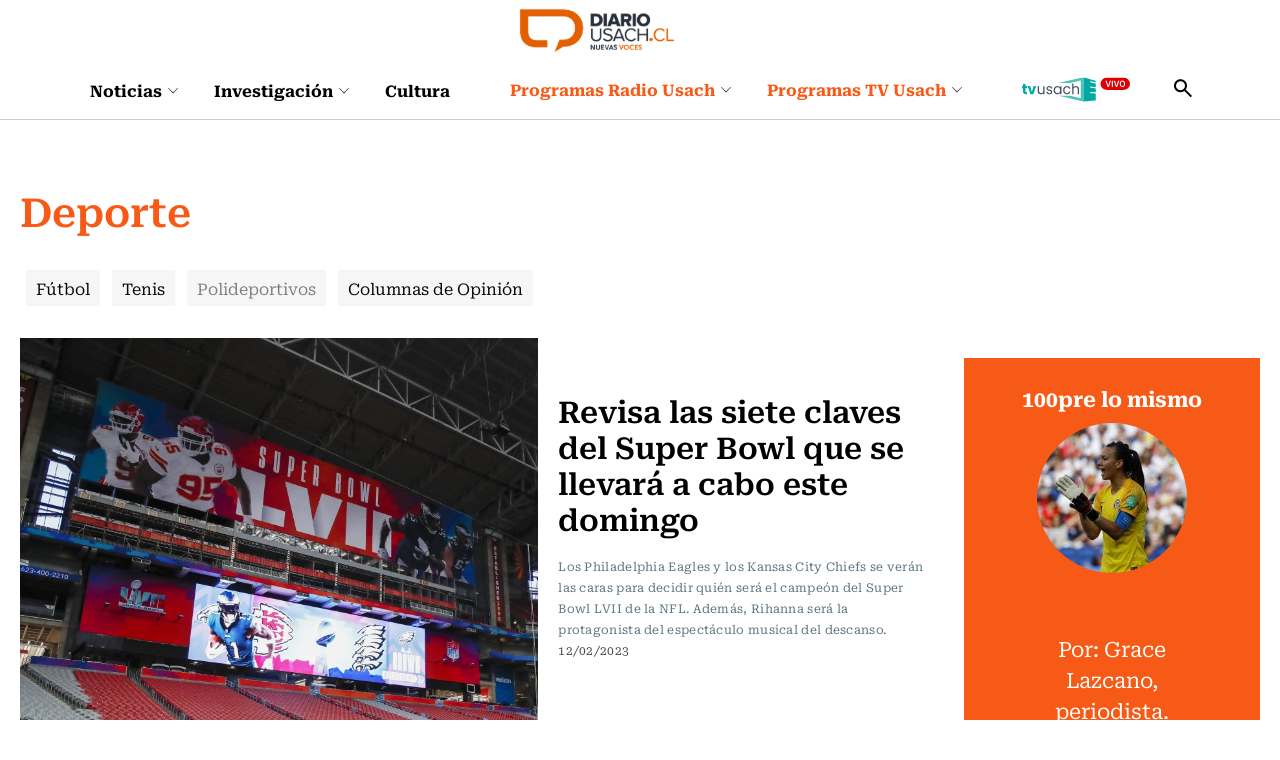

--- FILE ---
content_type: text/html; charset=utf-8
request_url: https://www.diariousach.cl/deporte/polideportivos/p/13
body_size: 100324
content:
<!DOCTYPE html>
<html lang="es-CL">
    <head>
        
        
<!-- Google Tag Manager -->
<script>(function(w,d,s,l,i){w[l]=w[l]||[];w[l].push({'gtm.start':
new Date().getTime(),event:'gtm.js'});var f=d.getElementsByTagName(s)[0],
j=d.createElement(s),dl=l!='dataLayer'?'&l='+l:'';j.async=true;j.src=
'https://www.googletagmanager.com/gtm.js?id='+i+dl;f.parentNode.insertBefore(j,f);
})(window,document,'script','dataLayer','GTM-WKT6CLW');</script>
<!-- End Google Tag Manager -->

<script async src="https://pagead2.googlesyndication.com/pagead/js/adsbygoogle.js?client=ca-pub-8751903452728169" crossorigin="anonymous"></script>


<script async src="https://www.googletagmanager.com/gtag/js?id=G-20XYW53ENP"></script>
<script>
  window.dataLayer = window.dataLayer || [];
  function gtag(){dataLayer.push(arguments);}
  gtag('js', new Date());

  gtag('config', 'G-20XYW53ENP');
</script>
        <!-- Meta tags -->
        <!-- Meta tags -->
<title>Polideportivos - Deporte - USACH</title>
<meta name="robots" content="index, follow" />
<meta http-equiv="Content-Type" content="text/html; charset=utf-8" />
<link rel="canonical" href="https://www.diariousach.cl/deporte/polideportivos/p/13">
<meta http-equiv="X-UA-Compatible" content="IE=edge">
<meta name="viewport" content="width=device-width, initial-scale=1">
<link rel="shortcut icon" href="/diario/imag/v1/favicon/favicon.ico" type="image/x-icon">
<meta name="description" content="USACH">
<meta name="author" content="USACH">
<!-- /Meta tags -->

<!-- Meta tags FB  -->
<meta property="og:title" content="Polideportivos - Deporte - USACH">
<meta property="og:description" content="USACH">
<meta property="og:type" content="article">
<meta property="og:url" content="https://www.diariousach.cl/deporte/polideportivos/p/13">
<meta property="og:image" content="">
<meta property="og:image:width" content="">
<meta property="og:image:height" content="">
<meta property="og:site_name" content="https://www.diariousach.cl" >
<!-- fin meta tags fb  -->

<!-- meta tags twitter-->
<meta property="twitter:card" content="summary_large_image" />
<meta property="twitter:title" content="Polideportivos - Deporte - USACH" />
<meta property="twitter:description" content="USACH" />
<meta property="twitter:image" content="" />
<meta property="twitter:url" content="https://www.diariousach.cl/deporte/polideportivos/p/13" />
<!-- /meta tags twitter-->
<!-- Carga Script Recaptcha -->
<script type="text/javascript" src="https://www.google.com/recaptcha/api.js?render="></script>
        <link href="/diario/css/css/main-av-1765397890-av-.css" rel="stylesheet" type="text/css">
<link href="/diario/css/css/gridpak-av-1765397890-av-.css" rel="stylesheet" type="text/css">
<link href="/diario/css/css/swiper.min-av-1765397890-av-.css" rel="stylesheet" type="text/css">
<link href="/diario/css/css/jquery.fancybox.min-av-1765397890-av-.css" rel="stylesheet" type="text/css">
<link href="/diario/css/css/marquee-av-1765397890-av-.css" rel="stylesheet" type="text/css">
<link href="/diario/css/css/articulo-av-1765397890-av-.css" rel="stylesheet" type="text/css">
<link href="/diario/css/css/estilos_vtxt-av-1765397890-av-.css" rel="stylesheet" type="text/css">
<link href="/diario/js-local/colorbox/colorbox.css" rel="stylesheet" type="text/css">

        <!--JS-->
        <script type="text/javascript"  src="/prontus/front/js-local/jquery/jquery.min-av-1765397890-av-.js"></script>
<script type="text/javascript"  src="/diario/js-local/jquery/jquery-migrate-1.2.1.min-av-1765397890-av-.js"></script>
<script type="text/javascript"  src="/diario/js-local/swiper.min-av-1765397890-av-.js"></script>

<script type="text/javascript"  src="/diario/js-local/fancybox/jquery.fancybox.min-av-1765397890-av-.js"></script>
<script type="text/javascript"  src="/diario/js-local/marquee-av-1765397890-av-.js"></script>
<script type="text/javascript"  src="/diario/js-local/jquery.matchHeight-av-1765397890-av-.js"></script>

<script type="text/javascript" src="/diario/js-local/Utiles.class-av-1765397890-av-.js"></script>
<script type="text/javascript" src="/prontus/front/js-local/MamReader.class-av-1765397890-av-.js"></script>
<script type="text/javascript" src="/diario/js-local/USACH.class-av-1765397890-av-.js"></script>

<script type="text/javascript" src="/diario/js-local/Eventos.class-av-1765397890-av-.js"></script>
<script type="text/javascript" src="/diario/js-local/_calendar-av-1765397890-av-.js"></script>

<!--INICIO Programas Audio-->
<script type="text/javascript" src="/diario/js-local/Episodes.class-av-1765397890-av-.js"></script>
<!--FIN Programas Audio-->
<script type="text/javascript" src="/diario/js-local/Programas.class-av-1765397890-av-.js"></script>
<script type="text/javascript" src="/diario/js-local/Noticias.class-av-1765397890-av-.js"></script>
<script type="text/javascript" src="/diario/js-local/MenuLinks.class-av-1765397890-av-.js"></script>

<script type="text/javascript" src="/diario/js-local/Multimedia.class-av-1765397890-av-.js"></script>
<script type="text/javascript" src="/diario/js-local/colorbox/jquery.colorbox-av-1765397890-av-.js"></script>

<script type="text/javascript" src="https://rusach2.janus.cl/player/player_live.js"></script>
<script type="text/javascript" src="/diario/js-local/cargaAjax-av-1765397890-av-.js"></script>
<!-- Formularios -->
<script type="text/javascript" src="/diario/js-local/validator-av-1765397890-av-.js"></script>
<script type="text/javascript" src="/diario/js-local/FormValidation.class-av-1765397890-av-.js"></script>
<!--/Formularios -->
<!-- Search -->
<script type="text/javascript" src="/diario/js-local/ProntusSearch.class-av-1765397890-av-.js"></script>
<script type="text/javascript" src="/diario/js-local/prontusTax-av-1765397890-av-.js"></script>
<!--/ Search -->


<script src="/diario/js-local/FontSize.class-av-1765397890-av-.js"></script>
<script src="/diario/js-local/Utiles.class-av-1765397890-av-.js"></script>
<script src="/diario/js-local/Botones.class-av-1765397890-av-.js"></script>
<script src="/diario/js-local/dtime/dtime-av-1765397890-av-.js"></script>
<!-- Inicio Prontus Player-->
<script type="text/javascript" src="https://s0.2mdn.net/instream/html5/ima3.js"></script>
<link rel="stylesheet" href="/prontus/front/prontusPlayer5/css/prontusPlayer5.min-av-1765397890-av-.css">
<script type="text/javascript" src="/prontus/front/prontusPlayer5/prontusPlayer5.min-av-1765397890-av-.js"></script>

<style>
    .prontusPlayer .prontusPlayer-buttons-auxi a img {
        width: auto;
    }
</style>

<!-- Esconder recaptcha -->
<style type="text/css">
    .grecaptcha-badge { visibility: hidden; }
</style>

<!-- FIN Prontus Player-->

<script type="text/template" id="loading_diario">
    <div class="auxi" id="loading_diario">
       <div class="load">
           <img src="/diario/imag/v1/auxi/loading.gif">
       </div>
    </div>
</script>
            <!-- admanager -->
    <input type="hidden" id="dfp_nivel"     value="interior">
    <input type="hidden" id="dfp_canal"     value="Deporte">
    <input type="hidden" id="dfp_articulo"  value="dummy">
    <!-- Inicio Setup AdManager -->
<script language="javascript" type="text/javascript">
//Captura variables desde la url para pasarlas a DFP
var getQueryString = function ( field, url ) {
    var href = url ? url : window.location.href;
    var reg = new RegExp( '[?&]' + field + '=([^&#]*)', 'i' );
    var string = reg.exec(href);
    return string ? string[1] : null;
};

//Variables de configuración del setup de DFP
var dfp_red      = '22511402828';
var dfp_sitio    = 'diariousach';
var dfp_nivel    = document.getElementById('dfp_nivel') ?document.getElementById('dfp_nivel').value:'';         // Portada, Interior o Especial
var dfp_demo     = getQueryString('demo');
var dfp_canal    = document.getElementById('dfp_canal') ?document.getElementById('dfp_canal').value:'';         // _nom_seccion1 _tax_nom_seccion o portada
var dfp_tipo     = document.getElementById('dfp_tipo') ?document.getElementById('dfp_tipo').value:'';           // portada o articulo
var dfp_articulo = document.getElementById('dfp_articulo') ?document.getElementById('dfp_articulo').value:'';   // _ts articulo o url de la portada
</script>

<script async src="https://securepubads.g.doubleclick.net/tag/js/gpt.js"></script>
<script>
    var gptadslots = [];
    var googletag = googletag || {cmd:[]};
</script>
<script>
    // móvil
    if(/Android|webOS|iPhone|iPad|iPod|BlackBerry|IEMobile|Opera Mini/i.test(navigator.userAgent) ) {
        googletag.cmd.push(function() {
            //Adslot itt declaration
            gptadslots.push(googletag.defineSlot('/' + dfp_red + '/' + dfp_sitio + '/' + dfp_nivel  + '_itt', [[1,1]], 'slot_itt')
                .addService(googletag.pubads()));
            //Adslot sticky declaration
            gptadslots.push(googletag.defineSlot('/' + dfp_red + '/' + dfp_sitio + '/' + dfp_nivel  + '_sticky', [[1,2]], 'slot_sticky')
                .addService(googletag.pubads()));
            //Adslot leaderboard01 declaration
            gptadslots.push(googletag.defineSlot('/' + dfp_red + '/' + dfp_sitio + '/' + dfp_nivel  + '_leaderboard01', [[320,50],[320,100],[300,50],[300,100]], 'slot_leaderboard01')
                .addService(googletag.pubads()));
            //Adslot leaderboard02 declaration
            gptadslots.push(googletag.defineSlot('/' + dfp_red + '/' + dfp_sitio + '/' + dfp_nivel  + '_leaderboard02', [[320,50],[320,100],[300,50],[300,100]], 'slot_leaderboard02')
                .addService(googletag.pubads()));
            //Adslot leaderboard03 declaration
            gptadslots.push(googletag.defineSlot('/' + dfp_red + '/' + dfp_sitio + '/' + dfp_nivel  + '_leaderboard03', [[320,50],[320,100],[300,50],[300,100]], 'slot_leaderboard03')
                .addService(googletag.pubads()));
            //Adslot leaderboard04 declaration
            gptadslots.push(googletag.defineSlot('/' + dfp_red + '/' + dfp_sitio + '/' + dfp_nivel  + '_leaderboard04', [[320,50],[320,100],[300,50],[300,100]], 'slot_leaderboard04')
                .addService(googletag.pubads()));
            //Adslot leaderboard05 declaration
            gptadslots.push(googletag.defineSlot('/' + dfp_red + '/' + dfp_sitio + '/' + dfp_nivel  + '_leaderboard05', [[320,50],[320,100],[300,50],[300,100]], 'slot_leaderboard05')
                .addService(googletag.pubads()));
            //Adslot leaderboard06 declaration
            gptadslots.push(googletag.defineSlot('/' + dfp_red + '/' + dfp_sitio + '/' + dfp_nivel  + '_leaderboard06', [[320,50],[320,100],[300,50],[300,100]], 'slot_leaderboard06')
                .addService(googletag.pubads()));
            //Adslot box01 declaration
            gptadslots.push(googletag.defineSlot('/' + dfp_red + '/' + dfp_sitio + '/' + dfp_nivel  + '_box01', [[300,250],[320,320]], 'slot_box01')
                .addService(googletag.pubads()));
            //Adslot box02 declaration
            gptadslots.push(googletag.defineSlot('/' + dfp_red + '/' + dfp_sitio + '/' + dfp_nivel  + '_box02', [[300,250],[320,320]], 'slot_box02')
                .addService(googletag.pubads()));
            //Adslot box03 declaration
            gptadslots.push(googletag.defineSlot('/' + dfp_red + '/' + dfp_sitio + '/' + dfp_nivel  + '_box03', [[300,250],[320,320]], 'slot_box03')
                .addService(googletag.pubads()));
            //Adslot box04 declaration
            gptadslots.push(googletag.defineSlot('/' + dfp_red + '/' + dfp_sitio + '/' + dfp_nivel  + '_box04', [[300,250],[320,320]], 'slot_box04')
                .addService(googletag.pubads()));

            googletag.pubads().enableSingleRequest();
            googletag.pubads()
                .setTargeting('DU_Demo', dfp_demo)
                .setTargeting('DU_Canal', dfp_canal)
                .setTargeting('DU_Tipo', dfp_tipo)
                .setTargeting('DU_Articulo', dfp_articulo);
            googletag.pubads().collapseEmptyDivs();
            googletag.pubads().setCentering(true);
            googletag.enableServices();
        });
    }
    //desktop
    else{
        googletag.cmd.push(function() {
            //Adslot itt declaration
            gptadslots.push(googletag.defineSlot('/' + dfp_red + '/' + dfp_sitio + '/' + dfp_nivel  + '_itt', [[1,1]], 'slot_itt')
                .addService(googletag.pubads()));
            //Adslot sticky declaration
            gptadslots.push(googletag.defineSlot('/' + dfp_red + '/' + dfp_sitio + '/' + dfp_nivel  + '_sticky', [[1,2]], 'slot_sticky')
                .addService(googletag.pubads()));
            //Adslot leaderboard01 declaration
            gptadslots.push(googletag.defineSlot('/' + dfp_red + '/' + dfp_sitio + '/' + dfp_nivel  + '_leaderboard01', [[728,90],[728,250],[970,90],[970,250]], 'slot_leaderboard01')
                .addService(googletag.pubads()));
            //Adslot leaderboard02 declaration
            gptadslots.push(googletag.defineSlot('/' + dfp_red + '/' + dfp_sitio + '/' + dfp_nivel  + '_leaderboard02', [[728,90],[728,250],[970,90],[970,250]], 'slot_leaderboard02')
                .addService(googletag.pubads()));
            //Adslot leaderboard03 declaration
            gptadslots.push(googletag.defineSlot('/' + dfp_red + '/' + dfp_sitio + '/' + dfp_nivel  + '_leaderboard03', [[728,90],[728,250],[970,90],[970,250]], 'slot_leaderboard03')
                .addService(googletag.pubads()));
            //Adslot leaderboard04 declaration
            gptadslots.push(googletag.defineSlot('/' + dfp_red + '/' + dfp_sitio + '/' + dfp_nivel  + '_leaderboard04', [[728,90],[728,250],[970,90],[970,250]], 'slot_leaderboard04')
                .addService(googletag.pubads()));
            //Adslot leaderboard05 declaration
            gptadslots.push(googletag.defineSlot('/' + dfp_red + '/' + dfp_sitio + '/' + dfp_nivel  + '_leaderboard05', [[728,90],[728,250],[970,90],[970,250]], 'slot_leaderboard05')
                .addService(googletag.pubads()));
            //Adslot leaderboard06 declaration
            gptadslots.push(googletag.defineSlot('/' + dfp_red + '/' + dfp_sitio + '/' + dfp_nivel  + '_leaderboard06', [[728,90],[728,250],[970,90],[970,250]], 'slot_leaderboard06')
                .addService(googletag.pubads()));
            //Adslot box01 declaration
            gptadslots.push(googletag.defineSlot('/' + dfp_red + '/' + dfp_sitio + '/' + dfp_nivel  + '_box01', [[300,250],[300,600]], 'slot_box01')
                .addService(googletag.pubads()));
            //Adslot box02 declaration
            gptadslots.push(googletag.defineSlot('/' + dfp_red + '/' + dfp_sitio + '/' + dfp_nivel  + '_box02', [[300,250],[300,600]], 'slot_box02')
                .addService(googletag.pubads()));
            //Adslot box03 declaration
            gptadslots.push(googletag.defineSlot('/' + dfp_red + '/' + dfp_sitio + '/' + dfp_nivel  + '_box03', [[300,250],[300,600]], 'slot_box03')
                .addService(googletag.pubads()));
            //Adslot box04 declaration
            gptadslots.push(googletag.defineSlot('/' + dfp_red + '/' + dfp_sitio + '/' + dfp_nivel  + '_box04', [[300,250],[300,600]], 'slot_box04')
                .addService(googletag.pubads()));

            googletag.pubads().enableSingleRequest();
            googletag.pubads()
                .setTargeting('DU_Demo', dfp_demo)
                .setTargeting('DU_Canal', dfp_canal)
                .setTargeting('DU_Tipo', dfp_tipo)
                .setTargeting('DU_Articulo', dfp_articulo);
            googletag.pubads().collapseEmptyDivs();
            googletag.pubads().setCentering(true);
            googletag.enableServices();
        });
    }
</script>
<!-- Fin Setup AdManager -->
    <!--/admanager -->
    </head>
    <body id="top" class="portcat Deporte">
        <!-- Google Tag Manager (noscript) -->
<noscript><iframe src="https://www.googletagmanager.com/ns.html?id=GTM-WKT6CLW"
height="0" width="0" style="display:none;visibility:hidden"></iframe></noscript>
<!-- End Google Tag Manager (noscript) -->
        <!-- saltar al contenido-->
        <div class="access1">
            <a href="#contenido-ppal" tabindex="-1">Click acá para ir directamente al contenido</a>
        </div>
        <!--HEADER-->
        <header id="header" class="header">
    <!-- menú Escritorio -->
    <div class="desktop">
         
        <div class="logo-bar">
            <div class="auxi">
                <figure class="cont-logo">
                    <a href="/" target="_top"><img src="/diario/site/artic/20250513/imag/foto_0000000120250513152000/foto_0000000220250225124044_logo-main.png" alt=""></a>
                </figure>
            </div>
        </div>
         
        <!-- navegación principal -->
        <div class="main-navbar">
            <div class="auxi">
                <!-- menú -->
                <nav class="navbar">
                    <!-- links secundarios -->
                    <ul class="cont-links">
                         
                        <li class="desp">
                            <a href="/noticias">
                                Noticias
                                
                                <figure><img src="/diario/imag/v1/icon/chevron_m_down.svg" alt=""></figure>
                                
                            </a>
                            
                            <div class="sub-menu">
                                <ul>
                                      
                                    <li><a href="/noticias/actualidad" target="_top">Actualidad</a></li>
                                        
                                    <li><a href="/noticias/salud" target="_top">Vida y Salud</a></li>
                                        
                                    <li><a href="/noticias/ciudad" target="_top">Ciudad</a></li>
                                        
                                    <li><a href="/noticias/educacion" target="_top">Educación</a></li>
                                        
                                    <li><a href="/noticias/opinion" target="_top">Opinión</a></li>
                                                          
                                </ul>
                            </div>
                            
                        </li>
                         
                        <li class="desp">
                            <a href="/investigacion">
                                Investigación
                                
                                <figure><img src="/diario/imag/v1/icon/chevron_m_down.svg" alt=""></figure>
                                
                            </a>
                            
                            <div class="sub-menu">
                                <ul>
                                      
                                    <li><a href="/investigacion/ciencia" target="_top">Ciencia</a></li>
                                        
                                    <li><a href="/investigacion/tecnologia" target="_top">Tecnología</a></li>
                                        
                                    <li><a href="/investigacion/innovacion" target="_top">Innovación</a></li>
                                                              
                                </ul>
                            </div>
                            
                        </li>
                         
                        <li class="desp">
                            <a href="/cultura">
                                Cultura
                                
                            </a>
                            
                        </li>
                        
                    </ul>
                    <ul class="cont-links">
                         
                        
                        <li class="desp link-sec">
                            <a href="/programas-radiousach">
                                Programas Radio Usach 
                                <figure><img src="/diario/imag/v1/icon/chevron_m_down.svg" alt=""></figure>
                            </a>
                            <div class="sub-menu">
                                <ul>
                                      
                                    <li><a href="/programas-radio-usach/linea-uno" target="_top">Línea Uno</a></li>
                                        
                                    <li><a href="/programas-radio-usach/enlace-usach" target="_top">Enlace Usach</a></li>
                                        
                                    <li><a href="/programas-radio-usach/all-you-need-is-lab" target="_top">All You Need Is Lab</a></li>
                                        
                                    <li><a href="/programas-radio-usach/el-alma-nacional" target="_top">El Alma Nacional</a></li>
                                        
                                    <li><a href="/programas-radio-usach/la-sociedad-de-la-ciencia" target="_top">La Sociedad de la Ciencia</a></li>
                                        
                                    <li><a href="/programas-radio-usach/frecuencia-literaria" target="_top">Frecuencia Literaria</a></li>
                                        
                                    <li><a href="/programas-radio-usach/sin-pretexto" target="_top">Sin Pretexto</a></li>
                                        
                                    <li><a href="/programas-radio-usach/ahora-jazz" target="_top">Ahora Jazz</a></li>
                                        
                                    <li><a href="/programas-radio-usach/atlas-musical-de-chile" target="_top">Atlas musical de Chile</a></li>
                                        
                                    <li><a href="/programas-radio-usach/notas-de-coleccion" target="_top">Notas de Colección</a></li>
                                        
                                    <li><a href="/programas-radio-usach/aula-en-vivo" target="_top">Aula en vivo</a></li>
                                        
                                    <li><a href="/programas-radio-usach/somos-expertas" target="_top">Somos Expertas</a></li>
                                        
                                    <li><a href="/programas-radio-usach/artes-y-oficios" target="_top">Artes y Oficios</a></li>
                                        
                                    <li><a href="/programas-radio-usach/verde-que-te-quiero-parque" target="_top">Verde que te quiero Parque</a></li>
                                        
                                    <li><a href="/programas-radio-usach/a-hora-da-saudade" target="_top">A Hora Da Saudade</a></li>
                                      
                                </ul>
                            </div>
                        </li>
                         
                         
                         
                        
                        <li class="desp link-sec">
                            <a href="/diario/site/edic/base/port/programas_stgo_tv.html">
                                Programas TV Usach 
                                <figure><img src="/diario/imag/v1/icon/chevron_m_down.svg" alt=""></figure>
                            </a>
                            <div class="sub-menu">
                                <ul>
                                      
                                    <li><a href="/programas-santiago-tv/all-you-need-is-lab" target="_top">All You Need Is Lab</a></li>
                                        
                                    <li><a href="/programas-santiago-tv/linea-uno" target="_top">Línea Uno</a></li>
                                                                
                                </ul>
                            </div>
                        </li>
                         
                         
                        
                         
                        
                        
                        <li class="link-sec-img"><a href="https://www.santiagotelevision.cl/"><img src="/diario/site/artic/20250522/imag/foto_0000000220250522154751/tvusach.svg" alt=""></a></li>
                        
                        
                        
                    </ul>
                    <div class="item-icon search-cont">
                        <!-- Barra de búsqueda -->
                        <form class="search-cont searchForm" action="/cgi-bin/prontus_search.cgi" method="get">
                            <div class="search-wrapper">
                                <div class="input-holder">
                                    <input type="hidden" name="search_prontus" value="diario">
                                    <input type="hidden" name="search_idx" value="all">
                                    <input type="hidden" name="search_tmp" value="search.html">
                                    <input type="hidden" name="search_modo" value="and">
                                    <input type="hidden" name="search_orden" value="cro">
                                    <input type="text" class="search-input" name="search_texto" value="" placeholder="Ingresa tu búsqueda">
                                    <button class="search-icon btn">
                                        <span class="ic-search"></span>
                                    </button>
                                    <!-- icono despliegue buscador -->
                                    <div class="search-icon ic">
                                        <span class="ic-search"></span>
                                    </div>
                                    <!-- FIN icono despliegue buscador -->
                            </div>
                            <!-- icono cierre buscador -->
                            <span class="close"></span>
                            <!-- FIN icono cierre buscador -->
                            </div>
                        </form>
                        <!--FIN Barra de búsqueda -->
                    </div>
                </nav>
                <!-- menú -->
            </div>
        </div>
        <!-- /navegación principal -->
    </div>
    <!-- FIN menú Escritorio -->
    <!-- menú móvil -->
    <div class="menu-responsive mobile">
         
        <figure class="cont-logo">
            <a href="/" target="_top"><img src="/diario/site/artic/20250513/imag/foto_0000000120250513152000/foto_0000000220250225124044_logo-main.png" alt=""></a>
        </figure>
         
        <input class="menu-btn" type="checkbox" id="menu-btn">
        <label class="menu-icon" for="menu-btn"><span class="navicon"></span></label>
        <nav class="menu">
            <ul>
                 
                <li class="accordionItem close">
                    <a href="/noticias" target="_top" class="">Noticias</a>
                    <a href="#" target="_top" class="main-link accordionItemHeading link ">
                        
                        <figure><img src="/diario/imag/v1/icon/chevron_m_down.svg" alt=""></figure>
                        
                    </a>
                    <ul class="accordionItemContent">
                          
                        <li><a href="/noticias/actualidad" target="_top">Actualidad</a></li>
                            
                        <li><a href="/noticias/salud" target="_top">Vida y Salud</a></li>
                            
                        <li><a href="/noticias/ciudad" target="_top">Ciudad</a></li>
                            
                        <li><a href="/noticias/educacion" target="_top">Educación</a></li>
                            
                        <li><a href="/noticias/opinion" target="_top">Opinión</a></li>
                                              
                    </ul>
                </li>
                 
                <li class="accordionItem close">
                    <a href="/investigacion" target="_top" class="">Investigación</a>
                    <a href="#" target="_top" class="main-link accordionItemHeading link ">
                        
                        <figure><img src="/diario/imag/v1/icon/chevron_m_down.svg" alt=""></figure>
                        
                    </a>
                    <ul class="accordionItemContent">
                          
                        <li><a href="/investigacion/ciencia" target="_top">Ciencia</a></li>
                            
                        <li><a href="/investigacion/tecnologia" target="_top">Tecnología</a></li>
                            
                        <li><a href="/investigacion/innovacion" target="_top">Innovación</a></li>
                                                  
                    </ul>
                </li>
                 
                <li class="accordionItem close">
                    <a href="/cultura" target="_top" class="">Cultura</a>
                    <a href="#" target="_top" class="main-link accordionItemHeading link ">
                        
                    </a>
                    <ul class="accordionItemContent">
                                                      
                    </ul>
                </li>
                
                
                
                <li class="accordionItem close">
                    <a href="/programas-radiousach" target="_top" class="link-dest">Programas Radio Usach</a>
                    
                    <a href="#" target="_top" class="main-link accordionItemHeading link ">
                        <figure><img src="/diario/imag/v1/icon/chevron_m_down.svg" alt=""></figure>
                    </a>
                    <ul class="accordionItemContent">
                          
                        <li><a href="/programas-radio-usach/linea-uno" target="_top">Línea Uno</a></li>
                            
                        <li><a href="/programas-radio-usach/enlace-usach" target="_top">Enlace Usach</a></li>
                            
                        <li><a href="/programas-radio-usach/all-you-need-is-lab" target="_top">All You Need Is Lab</a></li>
                            
                        <li><a href="/programas-radio-usach/el-alma-nacional" target="_top">El Alma Nacional</a></li>
                            
                        <li><a href="/programas-radio-usach/la-sociedad-de-la-ciencia" target="_top">La Sociedad de la Ciencia</a></li>
                            
                        <li><a href="/programas-radio-usach/frecuencia-literaria" target="_top">Frecuencia Literaria</a></li>
                            
                        <li><a href="/programas-radio-usach/sin-pretexto" target="_top">Sin Pretexto</a></li>
                            
                        <li><a href="/programas-radio-usach/ahora-jazz" target="_top">Ahora Jazz</a></li>
                            
                        <li><a href="/programas-radio-usach/atlas-musical-de-chile" target="_top">Atlas musical de Chile</a></li>
                            
                        <li><a href="/programas-radio-usach/notas-de-coleccion" target="_top">Notas de Colección</a></li>
                            
                        <li><a href="/programas-radio-usach/aula-en-vivo" target="_top">Aula en vivo</a></li>
                            
                        <li><a href="/programas-radio-usach/somos-expertas" target="_top">Somos Expertas</a></li>
                            
                        <li><a href="/programas-radio-usach/artes-y-oficios" target="_top">Artes y Oficios</a></li>
                            
                        <li><a href="/programas-radio-usach/verde-que-te-quiero-parque" target="_top">Verde que te quiero Parque</a></li>
                            
                        <li><a href="/programas-radio-usach/a-hora-da-saudade" target="_top">A Hora Da Saudade</a></li>
                          
                    </ul>
                    
                </li>
                 
                 
                
                
                <li class="accordionItem close">
                    <a href="/diario/site/edic/base/port/programas_stgo_tv.html" target="_top" class="link-dest">Programas TV Usach</a>
                    
                    <a href="#" target="_top" class="main-link accordionItemHeading link ">
                        <figure><img src="/diario/imag/v1/icon/chevron_m_down.svg" alt=""></figure>
                    </a>
                    <ul class="accordionItemContent">
                          
                        <li><a href="/programas-santiago-tv/all-you-need-is-lab" target="_top">All You Need Is Lab</a></li>
                            
                        <li><a href="/programas-santiago-tv/linea-uno" target="_top">Línea Uno</a></li>
                                                    
                    </ul>
                    
                </li>
                 
                 
                
                 
                
                
                <li class="link-sec-img"><a href="https://www.santiagotelevision.cl/"><img src="/diario/site/artic/20250522/imag/foto_0000000220250522154751/tvusach.svg" alt=""></a></li>
                
                
                
            </ul>
            <!-- barra búsqueda -->
            <div class="cont-search">
                <form action="/cgi-bin/prontus_search.cgi" class="searchForm" method="get">
                    <input type="hidden" name="search_prontus" value="diario">
                    <input type="hidden" name="search_idx" value="all">
                    <input type="hidden" name="search_tmp" value="search.html">
                    <input type="hidden" name="search_modo" value="and">
                    <input type="hidden" name="search_orden" value="cro">
                    <input type="text" class="search-input" name="search_texto" value=""  placeholder="Ingresa tu búsqueda">
                    
                    <button class="search-icon"><img src="/diario/imag/v1/icon/search-ico.svg" alt=""></button>
                </form>
            </div>
            
            <!-- FIN barra búsqueda -->
            
        </nav>
    </div>
    <!-- FIN menú móvil -->
</header>
        <!--/HEADER-->
        <!--CONTENIDO-->
        <div class="main tax" id="main" data-body_class="portcat Deporte">
            <!--  Slot itt -->
<div id='slot_itt'>
	<script>
		googletag.cmd.push(function() { googletag.display('slot_itt'); });
	</script>
</div>
<!-- End AdSlot itt -->
            <input type="hidden" id="marcarLinks" value="Polideportivos">
            <header class="enc-port enc-txt">
                <div class="auxi">
                                        <div class="banner-full">
                        <!-- AdSlot leaderboard01 -->
                        <div id='slot_leaderboard01'>
                            <script>
                                googletag.cmd.push(function() { googletag.display('slot_leaderboard01'); });
                            </script>
                        </div>
                        <!-- End AdSlot leaderboard01 -->
                    </div>
                    <!--Resultados Torneo-->
                    






                    <!--/Resultados Torneo-->
                    <!--breadcrumbs-->
<div class="breadcrumbs">
    <span class="breadcrumb"><a class="hashtag-color-11" href="/diario/site/edic/base/port/inicio.html">Inicio</a></span>
        <span class="breadcrumb"><a class="hashtag-color-11" href="/diario/site/tax/port/fid_deportes/taxport_11___1.html">Deporte</a></span>
        <span class="breadcrumb"><a class="hashtag-color-11" href="/deporte/polideportivos/p/1">Polideportivos</a></span>
 </div>
 <h1 id="#contenido-ppal" class="subtit">Deporte</h1>

                    <!--/breadcrumbs-->
                    

    
    <ul class="tags desktop">
        
        
        <li class="Fútbol">
            
            
            
            
            <h3><a class="box-11" href="/deporte/futbol/p/1">Fútbol</a></h3>
            
            
        </li>
        
        
        
        <li class="Tenis">
            
            
            
            
            <h3><a class="box-11" href="/deporte/tenis/p/1">Tenis</a></h3>
            
            
        </li>
        
        
        
        <li class="Polideportivos">
            
            
            
            
            <h3><a class="box-11" href="/deporte/polideportivos/p/1">Polideportivos</a></h3>
            
            
        </li>
        
        
        
        
        
        <li class="Columnas de Opinión">
            
            
            
            
            <h3><a class="box-11" href="/deporte/columna/p/1">Columnas de Opinión</a></h3>
            
            
        </li>
        
        
        
        
        
        
    </ul>
    


    
    <select id="opciones_1" class="tags-select mobile">
        
        
        
        
        
        
            <option class="Fútbol" value="/deporte/futbol/p/1">Fútbol</option>
        
        
        
        
        
        
        
        
        
            <option class="Tenis" value="/deporte/tenis/p/1">Tenis</option>
        
        
        
        
        
        
        
        
        
            <option class="Polideportivos" value="/deporte/polideportivos/p/1">Polideportivos</option>
        
        
        
        
        
        
        
        
        
        
        
            <option class="Columnas de Opinión" value="/deporte/columna/p/1">Columnas de Opinión</option>
        
        
        
        
        
        
        
        
    </select>
    

                </div>
            </header>
            <div class="auxi">
                <div class="row">
                    <div class="col xs-12 xsm-12 sm-12 md-8 lg-9 cards">
                        <div class="row div_filtro_destacados" id="div_filtro_destacados">
                            
                            
                            
                            <div class="col xs-12 sm-12 md-12 lg-12">
                                <div class="box-sec full box-11">
                                    <div class="img-wrap">
                                        <a href="/las-siete-claves-del-super-bowl-que-se-llevara-a-cabo-este-domingo">
                                                <img src="/diario/site/artic/20230212/imag/foto_0000000320230212141112/superbowl.jpg" data-imagen_secundaria="/diario/site/artic/20230212/imag/foto_0000000220230212141112/superbowl.jpg" alt="">
                                        </a>
                                    </div>
                                    <div class="cont-txt">
                                        <div class="wrap-txt">
                                            <a href="" class="tag box-11">Polideportivos</a>
                                            <h2 class="subtit"><a href="/las-siete-claves-del-super-bowl-que-se-llevara-a-cabo-este-domingo">Revisa las siete claves del Super Bowl que se llevará a cabo este domingo</a></h2>
                                            <p class="baj">Los Philadelphia Eagles y los Kansas City Chiefs se verán las caras para decidir quién será el campeón del Super Bowl LVII de la NFL. Además, Rihanna será la protagonista del espectáculo musical del descanso.</p>
                                        </div>
                                        <div class="cont-extra">
                                            <p class="fecha"><img src="/diario/imag/v1/icon/ic_clock_g.svg" alt=""> 12/02/2023</p>
                                            <div class="cont-links">
                                                <nav class="cont_hashtags">
</nav>
                                                <script type="application/javascript">
    var share_url = 'https://web.whatsapp.com/send?text=https://www.diariousach.cl/las-siete-claves-del-super-bowl-que-se-llevara-a-cabo-este-domingo';
    if(/Android|webOS|iPhone|iPad|iPod|BlackBerry|IEMobile|Opera Mini/i.test(navigator.userAgent) ) {
        share_url = 'whatsapp://send?text=https://www.diariousach.cl/las-siete-claves-del-super-bowl-que-se-llevara-a-cabo-este-domingo';
    }
</script>

<ul class="cont-social">
   <li><a href="#" onclick="Utiles.subWin('http://www.facebook.com/share.php?u=https://www.diariousach.cl/las-siete-claves-del-super-bowl-que-se-llevara-a-cabo-este-domingo', 'compartir', 550, 350); return false;"><img src="/diario/imag/v1/icon/ic_facebook-circle_purple.svg" alt=""></a></li>
   <li><a href="#" onclick="Utiles.subWin('http://twitter.com/share?url=https://www.diariousach.cl/las-siete-claves-del-super-bowl-que-se-llevara-a-cabo-este-domingo', 'compartir', 550, 350); return false;"><img src="/diario/imag/v1/icon/ic_twitter-circle_purple.svg" alt=""></a></li>
   <li><a href="whatsapp://send?text=https://www.diariousach.cl/las-siete-claves-del-super-bowl-que-se-llevara-a-cabo-este-domingo" data-action="share/whatsapp/share"><img src="/diario/imag/v1/icon/ic_whatsapp_purple.svg" alt=""></a></li>
</ul>
                                            </div>
                                        </div>
                                    </div>
                                </div>
                            </div>
                            
                            
                            <div class="col xs-12 sm-6 md-6 lg-6">
                                <div class="box-sec box-11">
                                    <div class="img-wrap">
                                        <a href="/bomba-en-la-nba-kevin-durant-es-nuevo-jugador-de-los-phoenix-suns">
                                            <img src="/diario/site/artic/20230209/imag/foto_0000000220230209130642/durant.jpg" alt="">
                                        </a>
                                    </div>
                                    <div class="cont-txt">
                                        <div class="wrap-txt">
                                            <a href="" class="tag box-11">Polideportivos</a>
                                            <h2 class="subtit"><a href="/bomba-en-la-nba-kevin-durant-es-nuevo-jugador-de-los-phoenix-suns">Bomba en la NBA: Kevin Durant es nuevo jugador de los Phoenix Suns</a></h2>
                                            <p class="baj">El trío estelar que formará Durant junto a Devin Booker y a Chris Paul, al que se suma el pívot Andre Ayton, relanza por completo las ambiciones de los Suns para ganar el anillo.</p>
                                        </div>
                                        <div class="cont-extra">
                                            <p class="fecha"><img src="/diario/imag/v1/icon/ic_clock_g.svg" alt=""> Jueves 9 de febrero de 2023</p>
                                            <div class="cont-links">
                                                <nav class="cont_hashtags">
</nav>
                                                <script type="application/javascript">
    var share_url = 'https://web.whatsapp.com/send?text=https://www.diariousach.cl/bomba-en-la-nba-kevin-durant-es-nuevo-jugador-de-los-phoenix-suns';
    if(/Android|webOS|iPhone|iPad|iPod|BlackBerry|IEMobile|Opera Mini/i.test(navigator.userAgent) ) {
        share_url = 'whatsapp://send?text=https://www.diariousach.cl/bomba-en-la-nba-kevin-durant-es-nuevo-jugador-de-los-phoenix-suns';
    }
</script>

<ul class="cont-social">
   <li><a href="#" onclick="Utiles.subWin('http://www.facebook.com/share.php?u=https://www.diariousach.cl/bomba-en-la-nba-kevin-durant-es-nuevo-jugador-de-los-phoenix-suns', 'compartir', 550, 350); return false;"><img src="/diario/imag/v1/icon/ic_facebook-circle_purple.svg" alt=""></a></li>
   <li><a href="#" onclick="Utiles.subWin('http://twitter.com/share?url=https://www.diariousach.cl/bomba-en-la-nba-kevin-durant-es-nuevo-jugador-de-los-phoenix-suns', 'compartir', 550, 350); return false;"><img src="/diario/imag/v1/icon/ic_twitter-circle_purple.svg" alt=""></a></li>
   <li><a href="whatsapp://send?text=https://www.diariousach.cl/bomba-en-la-nba-kevin-durant-es-nuevo-jugador-de-los-phoenix-suns" data-action="share/whatsapp/share"><img src="/diario/imag/v1/icon/ic_whatsapp_purple.svg" alt=""></a></li>
</ul>
                                            </div>
                                        </div>
                                    </div>
                                </div>
                            </div>
                            
                            
                            <div class="col xs-12 sm-6 md-6 lg-6">
                                <div class="box-sec box-11">
                                    <div class="img-wrap">
                                        <a href="/lebron-james-se-convierte-en-el-maximo-anotador-de-la-historia-de-la-nba">
                                            <img src="/diario/site/artic/20230208/imag/foto_0000000220230208082645/381e4551aa7bff534d9f76bf032a0a116010ac0ew.jpg" alt="">
                                        </a>
                                    </div>
                                    <div class="cont-txt">
                                        <div class="wrap-txt">
                                            <a href="" class="tag box-11">Polideportivos</a>
                                            <h2 class="subtit"><a href="/lebron-james-se-convierte-en-el-maximo-anotador-de-la-historia-de-la-nba">LeBron James se convierte en el máximo anotador de la historia de la NBA</a></h2>
                                            <p class="baj">El deportista de 38 años alcanzó los 38.387 puntos y superó el récord de Kareem Abdul-Jabbar.</p>
                                        </div>
                                        <div class="cont-extra">
                                            <p class="fecha"><img src="/diario/imag/v1/icon/ic_clock_g.svg" alt=""> Miércoles 8 de febrero de 2023</p>
                                            <div class="cont-links">
                                                <nav class="cont_hashtags">
    <a href="/diario/site/tag/port/all/tagport_210_1.html" class="hashtag hashtag-color-11"># nba</a>
    <a href="/diario/site/tag/port/all/tagport_498_1.html" class="hashtag hashtag-color-11"># deporte</a>
</nav>
                                                <script type="application/javascript">
    var share_url = 'https://web.whatsapp.com/send?text=https://www.diariousach.cl/lebron-james-se-convierte-en-el-maximo-anotador-de-la-historia-de-la-nba';
    if(/Android|webOS|iPhone|iPad|iPod|BlackBerry|IEMobile|Opera Mini/i.test(navigator.userAgent) ) {
        share_url = 'whatsapp://send?text=https://www.diariousach.cl/lebron-james-se-convierte-en-el-maximo-anotador-de-la-historia-de-la-nba';
    }
</script>

<ul class="cont-social">
   <li><a href="#" onclick="Utiles.subWin('http://www.facebook.com/share.php?u=https://www.diariousach.cl/lebron-james-se-convierte-en-el-maximo-anotador-de-la-historia-de-la-nba', 'compartir', 550, 350); return false;"><img src="/diario/imag/v1/icon/ic_facebook-circle_purple.svg" alt=""></a></li>
   <li><a href="#" onclick="Utiles.subWin('http://twitter.com/share?url=https://www.diariousach.cl/lebron-james-se-convierte-en-el-maximo-anotador-de-la-historia-de-la-nba', 'compartir', 550, 350); return false;"><img src="/diario/imag/v1/icon/ic_twitter-circle_purple.svg" alt=""></a></li>
   <li><a href="whatsapp://send?text=https://www.diariousach.cl/lebron-james-se-convierte-en-el-maximo-anotador-de-la-historia-de-la-nba" data-action="share/whatsapp/share"><img src="/diario/imag/v1/icon/ic_whatsapp_purple.svg" alt=""></a></li>
</ul>
                                            </div>
                                        </div>
                                    </div>
                                </div>
                            </div>
                            
                            
                            <div class="col xs-12 sm-6 md-6 lg-6">
                                <div class="box-sec box-11">
                                    <div class="img-wrap">
                                        <a href="/barbara-hernandez-logra-record-al-nadar-2-5-kms-en-la-antartida">
                                            <img src="/diario/site/artic/20230206/imag/foto_0000000320230206202345/sireanahielo.jpg" alt="">
                                        </a>
                                    </div>
                                    <div class="cont-txt">
                                        <div class="wrap-txt">
                                            <a href="" class="tag box-11">Polideportivos</a>
                                            <h2 class="subtit"><a href="/barbara-hernandez-logra-record-al-nadar-2-5-kms-en-la-antartida">Bárbara Hernández logra récord al nadar 2,5 kms en la Antártida</a></h2>
                                            <p class="baj">La "Sirena del Hielo" logró el nado más largo de la historia en aguas de la Antártica solo con un traje de baño y realizó este desafío para alertar a la población de la necesidad urgente de proteger los océanos.</p>
                                        </div>
                                        <div class="cont-extra">
                                            <p class="fecha"><img src="/diario/imag/v1/icon/ic_clock_g.svg" alt=""> Lunes 6 de febrero de 2023</p>
                                            <div class="cont-links">
                                                <nav class="cont_hashtags">
</nav>
                                                <script type="application/javascript">
    var share_url = 'https://web.whatsapp.com/send?text=https://www.diariousach.cl/barbara-hernandez-logra-record-al-nadar-2-5-kms-en-la-antartida';
    if(/Android|webOS|iPhone|iPad|iPod|BlackBerry|IEMobile|Opera Mini/i.test(navigator.userAgent) ) {
        share_url = 'whatsapp://send?text=https://www.diariousach.cl/barbara-hernandez-logra-record-al-nadar-2-5-kms-en-la-antartida';
    }
</script>

<ul class="cont-social">
   <li><a href="#" onclick="Utiles.subWin('http://www.facebook.com/share.php?u=https://www.diariousach.cl/barbara-hernandez-logra-record-al-nadar-2-5-kms-en-la-antartida', 'compartir', 550, 350); return false;"><img src="/diario/imag/v1/icon/ic_facebook-circle_purple.svg" alt=""></a></li>
   <li><a href="#" onclick="Utiles.subWin('http://twitter.com/share?url=https://www.diariousach.cl/barbara-hernandez-logra-record-al-nadar-2-5-kms-en-la-antartida', 'compartir', 550, 350); return false;"><img src="/diario/imag/v1/icon/ic_twitter-circle_purple.svg" alt=""></a></li>
   <li><a href="whatsapp://send?text=https://www.diariousach.cl/barbara-hernandez-logra-record-al-nadar-2-5-kms-en-la-antartida" data-action="share/whatsapp/share"><img src="/diario/imag/v1/icon/ic_whatsapp_purple.svg" alt=""></a></li>
</ul>
                                            </div>
                                        </div>
                                    </div>
                                </div>
                            </div>
                            
                            
                            <div class="col xs-12 sm-6 md-6 lg-6">
                                <div class="box-sec box-11">
                                    <div class="img-wrap">
                                        <a href="/chile-se-despidio-del-mundial-de-balonmano-tras-inclinarse-ante-montenegro">
                                            <img src="/diario/site/artic/20230116/imag/foto_0000000220230116164119/9355d833c88009607feb66bfdfde7547eeb738b3w.jpg" alt="">
                                        </a>
                                    </div>
                                    <div class="cont-txt">
                                        <div class="wrap-txt">
                                            <a href="" class="tag box-11">Polideportivos</a>
                                            <h2 class="subtit"><a href="/chile-se-despidio-del-mundial-de-balonmano-tras-inclinarse-ante-montenegro">Chile se despidió del Mundial de Balonmano tras inclinarse ante Montenegro</a></h2>
                                            <p class="baj">El equipo nacional cayó por 33 a 35. Con este resultado, los nacionales cosecharon su tercera derrota consecutiva.</p>
                                        </div>
                                        <div class="cont-extra">
                                            <p class="fecha"><img src="/diario/imag/v1/icon/ic_clock_g.svg" alt=""> Lunes 16 de enero de 2023</p>
                                            <div class="cont-links">
                                                <nav class="cont_hashtags">
    <a href="/diario/site/tag/port/all/tagport_1000_1.html" class="hashtag hashtag-color-11"># Balón Mano</a>
</nav>
                                                <script type="application/javascript">
    var share_url = 'https://web.whatsapp.com/send?text=https://www.diariousach.cl/chile-se-despidio-del-mundial-de-balonmano-tras-inclinarse-ante-montenegro';
    if(/Android|webOS|iPhone|iPad|iPod|BlackBerry|IEMobile|Opera Mini/i.test(navigator.userAgent) ) {
        share_url = 'whatsapp://send?text=https://www.diariousach.cl/chile-se-despidio-del-mundial-de-balonmano-tras-inclinarse-ante-montenegro';
    }
</script>

<ul class="cont-social">
   <li><a href="#" onclick="Utiles.subWin('http://www.facebook.com/share.php?u=https://www.diariousach.cl/chile-se-despidio-del-mundial-de-balonmano-tras-inclinarse-ante-montenegro', 'compartir', 550, 350); return false;"><img src="/diario/imag/v1/icon/ic_facebook-circle_purple.svg" alt=""></a></li>
   <li><a href="#" onclick="Utiles.subWin('http://twitter.com/share?url=https://www.diariousach.cl/chile-se-despidio-del-mundial-de-balonmano-tras-inclinarse-ante-montenegro', 'compartir', 550, 350); return false;"><img src="/diario/imag/v1/icon/ic_twitter-circle_purple.svg" alt=""></a></li>
   <li><a href="whatsapp://send?text=https://www.diariousach.cl/chile-se-despidio-del-mundial-de-balonmano-tras-inclinarse-ante-montenegro" data-action="share/whatsapp/share"><img src="/diario/imag/v1/icon/ic_whatsapp_purple.svg" alt=""></a></li>
</ul>
                                            </div>
                                        </div>
                                    </div>
                                </div>
                            </div>
                            
                            
                            <div class="col xs-12 sm-6 md-6 lg-6">
                                <div class="box-sec box-11">
                                    <div class="img-wrap">
                                        <a href="/mundial-de-hockey-cesped-chile-cayo-por-1-a-3-en-su-debut-frente-a">
                                            <img src="/diario/site/artic/20230114/imag/foto_0000000220230114160135/a80ab8ccd5fc7b4cc8d7b296ff81546be3181be6w.jpg" alt="">
                                        </a>
                                    </div>
                                    <div class="cont-txt">
                                        <div class="wrap-txt">
                                            <a href="" class="tag box-11">Polideportivos</a>
                                            <h2 class="subtit"><a href="/mundial-de-hockey-cesped-chile-cayo-por-1-a-3-en-su-debut-frente-a">Mundial de hockey césped: Chile cayó por 1 a 3 en su debut frente a Nueva Zelanda</a></h2>
                                            <p class="baj">El equipo nacional volverá a la cancha este lunes, cuando se enfrente a Malasia, otro de los integrantes del grupo C.</p>
                                        </div>
                                        <div class="cont-extra">
                                            <p class="fecha"><img src="/diario/imag/v1/icon/ic_clock_g.svg" alt=""> Sábado 14 de enero de 2023</p>
                                            <div class="cont-links">
                                                <nav class="cont_hashtags">
    <a href="/diario/site/tag/port/all/tagport_996_1.html" class="hashtag hashtag-color-11"># Hockey Sobre Césped</a>
    <a href="/diario/site/tag/port/all/tagport_995_1.html" class="hashtag hashtag-color-11"># Mundial</a>
</nav>
                                                <script type="application/javascript">
    var share_url = 'https://web.whatsapp.com/send?text=https://www.diariousach.cl/mundial-de-hockey-cesped-chile-cayo-por-1-a-3-en-su-debut-frente-a';
    if(/Android|webOS|iPhone|iPad|iPod|BlackBerry|IEMobile|Opera Mini/i.test(navigator.userAgent) ) {
        share_url = 'whatsapp://send?text=https://www.diariousach.cl/mundial-de-hockey-cesped-chile-cayo-por-1-a-3-en-su-debut-frente-a';
    }
</script>

<ul class="cont-social">
   <li><a href="#" onclick="Utiles.subWin('http://www.facebook.com/share.php?u=https://www.diariousach.cl/mundial-de-hockey-cesped-chile-cayo-por-1-a-3-en-su-debut-frente-a', 'compartir', 550, 350); return false;"><img src="/diario/imag/v1/icon/ic_facebook-circle_purple.svg" alt=""></a></li>
   <li><a href="#" onclick="Utiles.subWin('http://twitter.com/share?url=https://www.diariousach.cl/mundial-de-hockey-cesped-chile-cayo-por-1-a-3-en-su-debut-frente-a', 'compartir', 550, 350); return false;"><img src="/diario/imag/v1/icon/ic_twitter-circle_purple.svg" alt=""></a></li>
   <li><a href="whatsapp://send?text=https://www.diariousach.cl/mundial-de-hockey-cesped-chile-cayo-por-1-a-3-en-su-debut-frente-a" data-action="share/whatsapp/share"><img src="/diario/imag/v1/icon/ic_whatsapp_purple.svg" alt=""></a></li>
</ul>
                                            </div>
                                        </div>
                                    </div>
                                </div>
                            </div>
                            
                            
                            <div class="col xs-12 sm-6 md-6 lg-6">
                                <div class="box-sec box-11">
                                    <div class="img-wrap">
                                        <a href="/barbara-riveros-gano-por-sexta-vez-el-ironman-de-pucon-2023">
                                            <img src="/diario/site/artic/20230108/imag/foto_0000000220230108143907/PS_671312.jpg" alt="">
                                        </a>
                                    </div>
                                    <div class="cont-txt">
                                        <div class="wrap-txt">
                                            <a href="" class="tag box-11">Polideportivos</a>
                                            <h2 class="subtit"><a href="/barbara-riveros-gano-por-sexta-vez-el-ironman-de-pucon-2023">Bárbara Riveros ganó por sexta vez el Ironman de Pucón 2023</a></h2>
                                            <p class="baj">La deportista igualó la marca de la atleta canadiense Lisa Bentley y se transformó en la chilena que más veces ha ganado la competencia.</p>
                                        </div>
                                        <div class="cont-extra">
                                            <p class="fecha"><img src="/diario/imag/v1/icon/ic_clock_g.svg" alt=""> Domingo 8 de enero de 2023</p>
                                            <div class="cont-links">
                                                <nav class="cont_hashtags">
</nav>
                                                <script type="application/javascript">
    var share_url = 'https://web.whatsapp.com/send?text=https://www.diariousach.cl/barbara-riveros-gano-por-sexta-vez-el-ironman-de-pucon-2023';
    if(/Android|webOS|iPhone|iPad|iPod|BlackBerry|IEMobile|Opera Mini/i.test(navigator.userAgent) ) {
        share_url = 'whatsapp://send?text=https://www.diariousach.cl/barbara-riveros-gano-por-sexta-vez-el-ironman-de-pucon-2023';
    }
</script>

<ul class="cont-social">
   <li><a href="#" onclick="Utiles.subWin('http://www.facebook.com/share.php?u=https://www.diariousach.cl/barbara-riveros-gano-por-sexta-vez-el-ironman-de-pucon-2023', 'compartir', 550, 350); return false;"><img src="/diario/imag/v1/icon/ic_facebook-circle_purple.svg" alt=""></a></li>
   <li><a href="#" onclick="Utiles.subWin('http://twitter.com/share?url=https://www.diariousach.cl/barbara-riveros-gano-por-sexta-vez-el-ironman-de-pucon-2023', 'compartir', 550, 350); return false;"><img src="/diario/imag/v1/icon/ic_twitter-circle_purple.svg" alt=""></a></li>
   <li><a href="whatsapp://send?text=https://www.diariousach.cl/barbara-riveros-gano-por-sexta-vez-el-ironman-de-pucon-2023" data-action="share/whatsapp/share"><img src="/diario/imag/v1/icon/ic_whatsapp_purple.svg" alt=""></a></li>
</ul>
                                            </div>
                                        </div>
                                    </div>
                                </div>
                            </div>
                            
                            
                            <div class="col xs-12 sm-6 md-6 lg-6">
                                <div class="box-sec box-11">
                                    <div class="img-wrap">
                                        <a href="/chaleco-lopez-se-alza-como-favorito-tras-imponerse-en-primera-etapa">
                                            <img src="/diario/site/artic/20230101/imag/foto_0000000220230101124429/chalecolopezdaaakar.jpg" alt="">
                                        </a>
                                    </div>
                                    <div class="cont-txt">
                                        <div class="wrap-txt">
                                            <a href="" class="tag box-11">Polideportivos</a>
                                            <h2 class="subtit"><a href="/chaleco-lopez-se-alza-como-favorito-tras-imponerse-en-primera-etapa">"Chaleco" López se alza como favorito tras imponerse en primera etapa del Dakar</a></h2>
                                            <p class="baj">Acompañado de su copiloto Juan Pablo Latrach, "Chaleco" fue el más rápido en el recorrido que comprendió las cercanías de Sea Camp, cerrando su paso con un tiempo de 3h48'36".</p>
                                        </div>
                                        <div class="cont-extra">
                                            <p class="fecha"><img src="/diario/imag/v1/icon/ic_clock_g.svg" alt=""> Domingo 1 de enero de 2023</p>
                                            <div class="cont-links">
                                                <nav class="cont_hashtags">
</nav>
                                                <script type="application/javascript">
    var share_url = 'https://web.whatsapp.com/send?text=https://www.diariousach.cl/chaleco-lopez-se-alza-como-favorito-tras-imponerse-en-primera-etapa';
    if(/Android|webOS|iPhone|iPad|iPod|BlackBerry|IEMobile|Opera Mini/i.test(navigator.userAgent) ) {
        share_url = 'whatsapp://send?text=https://www.diariousach.cl/chaleco-lopez-se-alza-como-favorito-tras-imponerse-en-primera-etapa';
    }
</script>

<ul class="cont-social">
   <li><a href="#" onclick="Utiles.subWin('http://www.facebook.com/share.php?u=https://www.diariousach.cl/chaleco-lopez-se-alza-como-favorito-tras-imponerse-en-primera-etapa', 'compartir', 550, 350); return false;"><img src="/diario/imag/v1/icon/ic_facebook-circle_purple.svg" alt=""></a></li>
   <li><a href="#" onclick="Utiles.subWin('http://twitter.com/share?url=https://www.diariousach.cl/chaleco-lopez-se-alza-como-favorito-tras-imponerse-en-primera-etapa', 'compartir', 550, 350); return false;"><img src="/diario/imag/v1/icon/ic_twitter-circle_purple.svg" alt=""></a></li>
   <li><a href="whatsapp://send?text=https://www.diariousach.cl/chaleco-lopez-se-alza-como-favorito-tras-imponerse-en-primera-etapa" data-action="share/whatsapp/share"><img src="/diario/imag/v1/icon/ic_whatsapp_purple.svg" alt=""></a></li>
</ul>
                                            </div>
                                        </div>
                                    </div>
                                </div>
                            </div>
                            
                            
                            <div class="col xs-12 sm-6 md-6 lg-6">
                                <div class="box-sec box-11">
                                    <div class="img-wrap">
                                        <a href="/francisco-chaleco-lopez-se-ubico-septimo-en-el-inicio-del-dakar">
                                            <img src="/diario/site/artic/20221231/imag/foto_0000000220221231130134/chalecolopezdakar.jpg" alt="">
                                        </a>
                                    </div>
                                    <div class="cont-txt">
                                        <div class="wrap-txt">
                                            <a href="" class="tag box-11">Polideportivos</a>
                                            <h2 class="subtit"><a href="/francisco-chaleco-lopez-se-ubico-septimo-en-el-inicio-del-dakar">Francisco "Chaleco" López se ubicó séptimo en el inicio del Dakar</a></h2>
                                            <p class="baj">En tanto, Ignacio Casale y su compañero Alvaro León (Yamaha) se ubicaron en la 13ª ubicación con un tiempo de 9'11".</p>
                                        </div>
                                        <div class="cont-extra">
                                            <p class="fecha"><img src="/diario/imag/v1/icon/ic_clock_g.svg" alt=""> Sábado 31 de diciembre de 2022</p>
                                            <div class="cont-links">
                                                <nav class="cont_hashtags">
    <a href="/diario/site/tag/port/all/tagport_681_1.html" class="hashtag hashtag-color-11"># Dakar</a>
</nav>
                                                <script type="application/javascript">
    var share_url = 'https://web.whatsapp.com/send?text=https://www.diariousach.cl/francisco-chaleco-lopez-se-ubico-septimo-en-el-inicio-del-dakar';
    if(/Android|webOS|iPhone|iPad|iPod|BlackBerry|IEMobile|Opera Mini/i.test(navigator.userAgent) ) {
        share_url = 'whatsapp://send?text=https://www.diariousach.cl/francisco-chaleco-lopez-se-ubico-septimo-en-el-inicio-del-dakar';
    }
</script>

<ul class="cont-social">
   <li><a href="#" onclick="Utiles.subWin('http://www.facebook.com/share.php?u=https://www.diariousach.cl/francisco-chaleco-lopez-se-ubico-septimo-en-el-inicio-del-dakar', 'compartir', 550, 350); return false;"><img src="/diario/imag/v1/icon/ic_facebook-circle_purple.svg" alt=""></a></li>
   <li><a href="#" onclick="Utiles.subWin('http://twitter.com/share?url=https://www.diariousach.cl/francisco-chaleco-lopez-se-ubico-septimo-en-el-inicio-del-dakar', 'compartir', 550, 350); return false;"><img src="/diario/imag/v1/icon/ic_twitter-circle_purple.svg" alt=""></a></li>
   <li><a href="whatsapp://send?text=https://www.diariousach.cl/francisco-chaleco-lopez-se-ubico-septimo-en-el-inicio-del-dakar" data-action="share/whatsapp/share"><img src="/diario/imag/v1/icon/ic_whatsapp_purple.svg" alt=""></a></li>
</ul>
                                            </div>
                                        </div>
                                    </div>
                                </div>
                            </div>
                            
                            
                            <div class="col xs-12 sm-6 md-6 lg-6">
                                <div class="box-sec box-11">
                                    <div class="img-wrap">
                                        <a href="/deporte/polideportivos/doncic-hace-historia-con-triple-doble-de-60-puntos-20-rebotes-y-10">
                                            <img src="/diario/site/artic/20221228/imag/foto_0000000220221228102602/doncic60.jpg" alt="">
                                        </a>
                                    </div>
                                    <div class="cont-txt">
                                        <div class="wrap-txt">
                                            <a href="" class="tag box-11">Polideportivos</a>
                                            <h2 class="subtit"><a href="/deporte/polideportivos/doncic-hace-historia-con-triple-doble-de-60-puntos-20-rebotes-y-10">Doncic hace historia con triple doble de 60 puntos, 20 rebotes y 10 asistencias</a></h2>
                                            <p class="baj">El esloveno se convirtió en el primer jugador en la historia en lograr esos números en la NBA.</p>
                                        </div>
                                        <div class="cont-extra">
                                            <p class="fecha"><img src="/diario/imag/v1/icon/ic_clock_g.svg" alt=""> Miércoles 28 de diciembre de 2022</p>
                                            <div class="cont-links">
                                                <nav class="cont_hashtags">
    <a href="/diario/site/tag/port/all/tagport_210_1.html" class="hashtag hashtag-color-11"># nba</a>
</nav>
                                                <script type="application/javascript">
    var share_url = 'https://web.whatsapp.com/send?text=https://www.diariousach.cl/deporte/polideportivos/doncic-hace-historia-con-triple-doble-de-60-puntos-20-rebotes-y-10';
    if(/Android|webOS|iPhone|iPad|iPod|BlackBerry|IEMobile|Opera Mini/i.test(navigator.userAgent) ) {
        share_url = 'whatsapp://send?text=https://www.diariousach.cl/deporte/polideportivos/doncic-hace-historia-con-triple-doble-de-60-puntos-20-rebotes-y-10';
    }
</script>

<ul class="cont-social">
   <li><a href="#" onclick="Utiles.subWin('http://www.facebook.com/share.php?u=https://www.diariousach.cl/deporte/polideportivos/doncic-hace-historia-con-triple-doble-de-60-puntos-20-rebotes-y-10', 'compartir', 550, 350); return false;"><img src="/diario/imag/v1/icon/ic_facebook-circle_purple.svg" alt=""></a></li>
   <li><a href="#" onclick="Utiles.subWin('http://twitter.com/share?url=https://www.diariousach.cl/deporte/polideportivos/doncic-hace-historia-con-triple-doble-de-60-puntos-20-rebotes-y-10', 'compartir', 550, 350); return false;"><img src="/diario/imag/v1/icon/ic_twitter-circle_purple.svg" alt=""></a></li>
   <li><a href="whatsapp://send?text=https://www.diariousach.cl/deporte/polideportivos/doncic-hace-historia-con-triple-doble-de-60-puntos-20-rebotes-y-10" data-action="share/whatsapp/share"><img src="/diario/imag/v1/icon/ic_whatsapp_purple.svg" alt=""></a></li>
</ul>
                                            </div>
                                        </div>
                                    </div>
                                </div>
                            </div>
                            
                            
                            <div class="col xs-12 sm-6 md-6 lg-6">
                                <div class="box-sec box-11">
                                    <div class="img-wrap">
                                        <a href="/se-confirmo-una-nueva-version-de-valparaiso-cerro-abajo">
                                            <img src="/diario/site/artic/20221226/imag/foto_0000000220221226184850/PS_666948.jpg" alt="">
                                        </a>
                                    </div>
                                    <div class="cont-txt">
                                        <div class="wrap-txt">
                                            <a href="" class="tag box-11">Polideportivos</a>
                                            <h2 class="subtit"><a href="/se-confirmo-una-nueva-version-de-valparaiso-cerro-abajo">Se confirmó una nueva versión de Valparaíso Cerro Abajo</a></h2>
                                            <p class="baj">La competencia de ciclismo extremo se realizará el 12 de febrero, reunirá a 30 participantes y contará con la participación de Pedro Ferreira, el chileno bicampeón mundial de la especialidad.</p>
                                        </div>
                                        <div class="cont-extra">
                                            <p class="fecha"><img src="/diario/imag/v1/icon/ic_clock_g.svg" alt=""> Lunes 26 de diciembre de 2022</p>
                                            <div class="cont-links">
                                                <nav class="cont_hashtags">
    <a href="/diario/site/tag/port/all/tagport_227_1.html" class="hashtag hashtag-color-11"># ciclismo</a>
    <a href="/diario/site/tag/port/all/tagport_320_1.html" class="hashtag hashtag-color-11"># Valparaíso</a>
</nav>
                                                <script type="application/javascript">
    var share_url = 'https://web.whatsapp.com/send?text=https://www.diariousach.cl/se-confirmo-una-nueva-version-de-valparaiso-cerro-abajo';
    if(/Android|webOS|iPhone|iPad|iPod|BlackBerry|IEMobile|Opera Mini/i.test(navigator.userAgent) ) {
        share_url = 'whatsapp://send?text=https://www.diariousach.cl/se-confirmo-una-nueva-version-de-valparaiso-cerro-abajo';
    }
</script>

<ul class="cont-social">
   <li><a href="#" onclick="Utiles.subWin('http://www.facebook.com/share.php?u=https://www.diariousach.cl/se-confirmo-una-nueva-version-de-valparaiso-cerro-abajo', 'compartir', 550, 350); return false;"><img src="/diario/imag/v1/icon/ic_facebook-circle_purple.svg" alt=""></a></li>
   <li><a href="#" onclick="Utiles.subWin('http://twitter.com/share?url=https://www.diariousach.cl/se-confirmo-una-nueva-version-de-valparaiso-cerro-abajo', 'compartir', 550, 350); return false;"><img src="/diario/imag/v1/icon/ic_twitter-circle_purple.svg" alt=""></a></li>
   <li><a href="whatsapp://send?text=https://www.diariousach.cl/se-confirmo-una-nueva-version-de-valparaiso-cerro-abajo" data-action="share/whatsapp/share"><img src="/diario/imag/v1/icon/ic_whatsapp_purple.svg" alt=""></a></li>
</ul>
                                            </div>
                                        </div>
                                    </div>
                                </div>
                            </div>
                            
                            
                            <div class="col xs-12 sm-6 md-6 lg-6">
                                <div class="box-sec box-11">
                                    <div class="img-wrap">
                                        <a href="/primos-grimalt-se-quedaron-con-el-premio-mejor-de-los-mejores-2022">
                                            <img src="/diario/site/artic/20221222/imag/foto_0000000220221222082905/primosgrimaltpremios.jpg" alt="">
                                        </a>
                                    </div>
                                    <div class="cont-txt">
                                        <div class="wrap-txt">
                                            <a href="" class="tag box-11">Polideportivos</a>
                                            <h2 class="subtit"><a href="/primos-grimalt-se-quedaron-con-el-premio-mejor-de-los-mejores-2022">Primos Grimalt se quedaron con el premio Mejor de los Mejores 2022</a></h2>
                                            <p class="baj">En tanto, Vicente Almonacid se quedó con el galardón de la modalidad paralímpica, luego de una temporada que vino a consagrar su buen momento en la natación.</p>
                                        </div>
                                        <div class="cont-extra">
                                            <p class="fecha"><img src="/diario/imag/v1/icon/ic_clock_g.svg" alt=""> Jueves 22 de diciembre de 2022</p>
                                            <div class="cont-links">
                                                <nav class="cont_hashtags">
</nav>
                                                <script type="application/javascript">
    var share_url = 'https://web.whatsapp.com/send?text=https://www.diariousach.cl/primos-grimalt-se-quedaron-con-el-premio-mejor-de-los-mejores-2022';
    if(/Android|webOS|iPhone|iPad|iPod|BlackBerry|IEMobile|Opera Mini/i.test(navigator.userAgent) ) {
        share_url = 'whatsapp://send?text=https://www.diariousach.cl/primos-grimalt-se-quedaron-con-el-premio-mejor-de-los-mejores-2022';
    }
</script>

<ul class="cont-social">
   <li><a href="#" onclick="Utiles.subWin('http://www.facebook.com/share.php?u=https://www.diariousach.cl/primos-grimalt-se-quedaron-con-el-premio-mejor-de-los-mejores-2022', 'compartir', 550, 350); return false;"><img src="/diario/imag/v1/icon/ic_facebook-circle_purple.svg" alt=""></a></li>
   <li><a href="#" onclick="Utiles.subWin('http://twitter.com/share?url=https://www.diariousach.cl/primos-grimalt-se-quedaron-con-el-premio-mejor-de-los-mejores-2022', 'compartir', 550, 350); return false;"><img src="/diario/imag/v1/icon/ic_twitter-circle_purple.svg" alt=""></a></li>
   <li><a href="whatsapp://send?text=https://www.diariousach.cl/primos-grimalt-se-quedaron-con-el-premio-mejor-de-los-mejores-2022" data-action="share/whatsapp/share"><img src="/diario/imag/v1/icon/ic_whatsapp_purple.svg" alt=""></a></li>
</ul>
                                            </div>
                                        </div>
                                    </div>
                                </div>
                            </div>
                            
                            
                            <div class="col xs-12 sm-6 md-6 lg-6">
                                <div class="box-sec box-11">
                                    <div class="img-wrap">
                                        <a href="/lebron-james-iguala-record-de-michael-jordan">
                                            <img src="/diario/site/artic/20221217/imag/foto_0000000220221217103546/lebron-james-6.jpg" alt="">
                                        </a>
                                    </div>
                                    <div class="cont-txt">
                                        <div class="wrap-txt">
                                            <a href="" class="tag box-11">Polideportivos</a>
                                            <h2 class="subtit"><a href="/lebron-james-iguala-record-de-michael-jordan">LeBron James iguala récord de Michael Jordan</a></h2>
                                            <p class="baj">El deportista marcó al menos 30 puntos por tercer partido consecutivo con más de treinta años.</p>
                                        </div>
                                        <div class="cont-extra">
                                            <p class="fecha"><img src="/diario/imag/v1/icon/ic_clock_g.svg" alt=""> Sábado 17 de diciembre de 2022</p>
                                            <div class="cont-links">
                                                <nav class="cont_hashtags">
</nav>
                                                <script type="application/javascript">
    var share_url = 'https://web.whatsapp.com/send?text=https://www.diariousach.cl/lebron-james-iguala-record-de-michael-jordan';
    if(/Android|webOS|iPhone|iPad|iPod|BlackBerry|IEMobile|Opera Mini/i.test(navigator.userAgent) ) {
        share_url = 'whatsapp://send?text=https://www.diariousach.cl/lebron-james-iguala-record-de-michael-jordan';
    }
</script>

<ul class="cont-social">
   <li><a href="#" onclick="Utiles.subWin('http://www.facebook.com/share.php?u=https://www.diariousach.cl/lebron-james-iguala-record-de-michael-jordan', 'compartir', 550, 350); return false;"><img src="/diario/imag/v1/icon/ic_facebook-circle_purple.svg" alt=""></a></li>
   <li><a href="#" onclick="Utiles.subWin('http://twitter.com/share?url=https://www.diariousach.cl/lebron-james-iguala-record-de-michael-jordan', 'compartir', 550, 350); return false;"><img src="/diario/imag/v1/icon/ic_twitter-circle_purple.svg" alt=""></a></li>
   <li><a href="whatsapp://send?text=https://www.diariousach.cl/lebron-james-iguala-record-de-michael-jordan" data-action="share/whatsapp/share"><img src="/diario/imag/v1/icon/ic_whatsapp_purple.svg" alt=""></a></li>
</ul>
                                            </div>
                                        </div>
                                    </div>
                                </div>
                            </div>
                            
                            <footer class="pagenavi" style="display:none !important">
                                <!--pags-->
                                 <a href="/deporte/polideportivos/p/1">1</a>
<a href="/deporte/polideportivos/p/2">2</a>
<a href="/deporte/polideportivos/p/3">3</a>
<a href="/deporte/polideportivos/p/4">4</a>
<a href="/deporte/polideportivos/p/5">5</a>
<a href="/deporte/polideportivos/p/6">6</a>
<a href="/deporte/polideportivos/p/7">7</a>
<a href="/deporte/polideportivos/p/8">8</a>
<a href="/deporte/polideportivos/p/9">9</a>
<a href="/deporte/polideportivos/p/10">10</a>
<a href="/deporte/polideportivos/p/11">11</a>
<a href="/deporte/polideportivos/p/12">12</a>
<span class="actual">13</span>
<a href="/deporte/polideportivos/p/14">14</a>
<a href="/deporte/polideportivos/p/15">15</a>
<a href="/deporte/polideportivos/p/16">16</a>
<a href="/deporte/polideportivos/p/17">17</a>
<a href="/deporte/polideportivos/p/18">18</a>
<a href="/deporte/polideportivos/p/19">19</a>
<a href="/deporte/polideportivos/p/20">20</a>
<a href="/deporte/polideportivos/p/21">21</a>
<a href="/deporte/polideportivos/p/22">22</a>
<a href="/deporte/polideportivos/p/23">23</a>
<a href="/deporte/polideportivos/p/24">24</a>
<a href="/deporte/polideportivos/p/25">25</a>
 
                                <!--/pags-->
                            </footer>
                        </div>
                    </div>
                    <div class="col xs-12 xsm-12 sm-12 md-4 lg-3 sidebar desktop">
                                            <div class="cont-banner">
                        <!-- AdSlot box01 -->
                        <div id='slot_box01'>
                            <script>
                                googletag.cmd.push(function() { googletag.display('slot_box01'); });
                            </script>
                        </div>
                        <!-- End AdSlot box01 -->
                    </div>
                    <div class="cont-banner">
                        <!-- AdSlot box02 -->
                        <div id='slot_box02'>
                            <script>
                                googletag.cmd.push(function() { googletag.display('slot_box02'); });
                            </script>
                        </div>
                        <!-- End AdSlot box02 -->
                    </div>
                        
<div class="opinion">
    <a href="/deporte/columnas-de-opinion/100pre-lo-mismo-0"><h2 class="tit">100pre lo mismo</h2></a>
    <!-- slider -->
    <div class="swiper-container">
        <div class="swiper-wrapper">
            <!-- slide -->
            <article class="swiper-slide">
                <a href="/deporte/columnas-de-opinion/100pre-lo-mismo-0">
                <div class="content">
                    <figure class="img-wrap">
                        
                        <img src="/diario/site/artic/20230928/imag/foto_0000000520230928190853/A_UNO_1084865.jpg" alt="">
                        
                        
                    </figure>
                    <div class="info">
                        
                        <p class="cita">Por: Grace Lazcano, periodista.</p>
                        
                    </div>
                </div>
                </a>
            </article>
        </div>
        <!-- Add Pagination -->
        <div class="swiper-pagination"></div>
        <div class="separa"></div>
    </div>
    <div class="cont-btn">
    
    
    
    
        <a href="/deporte/columna/p/1">
    
        VER OTRAS COLUMNAS
        </a>
    
    
    </div>
</div>

                        <!--Resultados Torneo-->
                        



                        <!--/Resultados Torneo-->
                    </div>
                </div>
                <div class="separa"></div>
            </div>

            <div class="cont-btn btn-full">
                <a href="#"  style="display: none;" data-exclude="true" class="btn-main buscar_mas_tax"><img src="/diario/imag/v1/icon/ic_plus_circle_w.svg" alt="">Deporte</a>
            </div>
            <!--Lo más leido-->
                        
            
            
            <section class="masvisto">
                <div class="auxi">
                    <div class="cont-tit">
                        <h2 class="tit">Lo + visto</h2>
                    </div>
            
            
                    
                                        <!-- loop -->
                                        
                                        <!--/loop -->
                    
            
            
                    
                    
                    <!-- slider desktop -->
                    <div class="prod-content box-4 desktop">
                        <div class="swiper-box">
                            <div class="auxi-block">
                                <div class="swiper-container swiper-tres">
                                    <div class="swiper-wrapper">
                    
                    
                                        <!-- loop -->
                                        
                                        <article class="swiper-slide">
                                            <a href="/patrimonio-vivo-del-barrio-franklin-el-inmortal-arte-de-la-mano-alzada-de" class="content">
                                                <div class="img-wrap">
                                                
                                                <img src="/diario/site/artic/20250505/imag/foto_0000000320250505135248/WhatsApp_Image_2025-05-05_at_14.01.19.jpeg" alt="">
                                                
                                                
                                                </div>
                                                <div class="cont-txt">
                                                    <h3>Patrimonio vivo del Barrio Franklin: El inmortal arte a mano alzada de Zenén Vargas</h3>
                                                </div>
                                            </a>
                                        </article>
                                        
                                        <!--/loop -->
                    
                    
                    
            
            
                    
                    
                    
                                        <!-- loop -->
                                        
                                        <article class="swiper-slide">
                                            <a href="/en-que-tienes-que-fijarte-al-comprar-atun-en-lata" class="content">
                                                <div class="img-wrap">
                                                
                                                <img src="/diario/site/artic/20250429/imag/foto_0000001520250429152027/atun.png" alt="">
                                                
                                                
                                                </div>
                                                <div class="cont-txt">
                                                    <h3>¿En qué tienes que fijarte al comprar atún en lata?</h3>
                                                </div>
                                            </a>
                                        </article>
                                        
                                        <!--/loop -->
                    
                    
                    
            
            
                    
                    
                    
                                        <!-- loop -->
                                        
                                        <article class="swiper-slide">
                                            <a href="/estudio-revela-que-el-ejercicio-en-la-mediana-edad-protege-el-cerebro" class="content">
                                                <div class="img-wrap">
                                                
                                                <img src="/diario/site/artic/20250505/imag/foto_0000000420250505172322/shutterstock_2531847649.jpg" alt="">
                                                
                                                
                                                </div>
                                                <div class="cont-txt">
                                                    <h3>Estudio revela que el ejercicio en la mediana edad protege el cerebro contra el Alzheimer</h3>
                                                </div>
                                            </a>
                                        </article>
                                        
                                        <!--/loop -->
                    
                    
                                    </div>
                                    <div class="separa"></div>
                                </div>
                                <!-- Add Arrows -->
                                <div class="swiper-button-next-tres"></div>
                                <div class="swiper-button-prev-tres"></div>
                            </div>

                        </div>
                    </div>
                    <!--\slider desktop -->
                    
                    
            


            
            
            
                    <!-- mobile -->
                    <div class="arts mobile">
            
            
                    
            
            
            
                    
                    
                        <!-- loop -->
                        <article>
                            <a href="/patrimonio-vivo-del-barrio-franklin-el-inmortal-arte-de-la-mano-alzada-de" class="content">
                                <div class="img-wrap">
                                    
                                    <img src="/diario/site/artic/20250505/imag/foto_0000000320250505135248/WhatsApp_Image_2025-05-05_at_14.01.19.jpeg" alt="">
                                    
                                    
                                </div>
                                <div class="cont-txt">
                                    <h3>Patrimonio vivo del Barrio Franklin: El inmortal arte a mano alzada de Zenén Vargas</h3>
                                </div>
                            </a>
                        </article>
                        <!-- /loop -->
                    
                    
            
            
            
            
            
                    
                    
                        <!-- loop -->
                        <article>
                            <a href="/en-que-tienes-que-fijarte-al-comprar-atun-en-lata" class="content">
                                <div class="img-wrap">
                                    
                                    <img src="/diario/site/artic/20250429/imag/foto_0000001520250429152027/atun.png" alt="">
                                    
                                    
                                </div>
                                <div class="cont-txt">
                                    <h3>¿En qué tienes que fijarte al comprar atún en lata?</h3>
                                </div>
                            </a>
                        </article>
                        <!-- /loop -->
                    
                    
            
            
            
            
            
                    
                    
                        <!-- loop -->
                        <article>
                            <a href="/estudio-revela-que-el-ejercicio-en-la-mediana-edad-protege-el-cerebro" class="content">
                                <div class="img-wrap">
                                    
                                    <img src="/diario/site/artic/20250505/imag/foto_0000000420250505172322/shutterstock_2531847649.jpg" alt="">
                                    
                                    
                                </div>
                                <div class="cont-txt">
                                    <h3>Estudio revela que el ejercicio en la mediana edad protege el cerebro contra el Alzheimer</h3>
                                </div>
                            </a>
                        </article>
                        <!-- /loop -->
                    
                    
            
            
                    </div>
                </div>
            </section>
            
            
            
            <!--/Lo más leido-->
                                <div class="cont-banner banner-full">
                        <!-- AdSlot leaderboard03 -->
                        <div id='slot_leaderboard03'>
                            <script>
                                googletag.cmd.push(function() { googletag.display('slot_leaderboard03'); });
                            </script>
                        </div>
                        <!-- End AdSlot leaderboard03 -->
                    </div>
            <script>
    $(document).ready(function() {
        Noticias.secc_id = '11';
        Noticias.tema_id = '40';
        Noticias.subtema_id = '';
    });
</script>
<script id="articuloTemplate" type="text/template">
    <div class="col xs-12 sm-6 md-6 lg-6" >
        <div class="box-sec box-__seccion1__">
            <div class="img-wrap">
                <a href="__url__">
                    __img__
                </a>
            </div>
            <div class="cont-txt">
                <div class="wrap-txt">
                    <a href="" class="tag">__nom_seccion1__</a>
                    <h2 class="subtit"><a href="__url__">__titular__</a></h2>
                </div>
                <div class="cont-extra">
                    <p class="fecha"><img src="/diario/imag/v1/icon/ic_clock_g.svg" alt="">__fecha__</p>
                    <div class="cont-links">
                        <nav class="cont_hashtags">
                            __tags__
                        </nav>
                        <ul class="cont-social">
                            <li><a href="#" onclick="Utiles.subWin('http://www.facebook.com/share.php?u=https://www.diariousach.cl', 'compartir', 550, 350); return false;"><img src="/diario/imag/v1/icon/ic_facebook-circle_purple.svg" alt=""></a></li>
                            <li><a href="#" onclick="Utiles.subWin('http://twitter.com/share?url=https://www.diariousach.cl', 'compartir', 550, 350); return false;"><img src="/diario/imag/v1/icon/ic_twitter-circle_purple.svg" alt=""></a></li>
                            <li><a href="whatsapp://send?text=" data-action="share/whatsapp/share"><img src="/diario/imag/v1/icon/ic_whatsapp_purple.svg" alt=""></a></li>
                         </ul>
                    </div>
                </div>
            </div>
        </div>
    </div>
</script>

<script id="errorTemplate" type="text/template">
    <div class="col xs-12 sm-12 md-12 lg-12">
        <div class="box-sec full box-11">
            <div class="cont-extra">
                <p class="fecha">__msg__</p>
            </div>
        </div>
    </div>
</script>
        </div>
        <!--/CONTENIDO-->
        <!--FOOTER-->
            

<script src="https://register.mcnet.cl/js-local/registro.js" name="diariousach"></script>


<footer class="footer">
    <div class="footer-content">
      <div class="logos-section">
         
         
        
        <div class="logo-info">
          
          <a href="" target="_top"><img src="/diario/site/artic/20250513/imag/foto_0000000120250513152804/logo-usach.svg" alt="" class="logo__sec"></a>
           
          <div class="info-text">
            <h3>Universidad de Santiago de Chile</h3>
            <p>Avenida Libertador Bernardo O’Higgins Nº 3363. Estación Central. Santiago. Chile.</p>
          </div>
        </div>
         
        
      </div>
      <div class="social-section">
          
        <span class="follow-text">Síguenos en:</span>
                     
        <div class="social-icons">
              
          <a href="https://www.facebook.com/Diariousach-107449584842589"><img src="/diario/site/artic/20211018/imag/foto_0000001020211018165421/foto_0000000120210624151618_ic_facebook-circle.svg" alt=""></a>
              
          <a href="https://twitter.com/diariousach"><img src="/diario/site/artic/20250513/imag/foto_0000000320250513153653/logo-x.svg" alt=""></a>
              
          <a href="https://www.instagram.com/diariousach/"><img src="/diario/site/artic/20250513/imag/foto_0000000220250513153816/foto_0000000120210624152156_ic_instagram.svg" alt=""></a>
              
          <a href="https://www.youtube.com/channel/UChrOwSNmyf0CYAIKjwSq6rQ"><img src="/diario/site/artic/20250513/imag/foto_0000000420250513153855/foto_0000000120210624152247_ic_youtube-circle.svg" alt=""></a>
              
          <a href="https://open.spotify.com/show/1eyXsT4iNdp1VpOQ1THj1Y"><img src="/diario/site/artic/20250513/imag/foto_0000000620250513154009/foto_0000000220210624152332_ic_spotify.svg" alt=""></a>
              
          <a href="https://www.tiktok.com/@diariousachoficial"><img src="/diario/site/artic/20250513/imag/foto_0000000820250513154123/foto_0000000320230109101147_ic_tiktok.svg" alt=""></a>
            
        </div>
      </div>
    </div>
    <div class="footer-links">
      
      <a href="https://www.santiagotelevision.cl/" target="_blank">TV Usach en vivo</a>
      
      <a href="/programas-radiousach" target="_top">Streaming Radio USACH</a>
      
      <a href="/a-tu-servicio" target="_top">Contacto Prensa</a>
      
      <a href="/contacto-comercial" target="_top">Contacto Comercial</a>
      
      <a href="https://tarifas.servel.cl/visualizar/8196907ed8ac147d021558eb615ba9cb7b78ee7e" target="_blank">Servel</a>
      
    </div>
  </footer>

<!--Banner Fixed-->
<div class="banner-fixed banner-full">
  <!-- AdSlot sticky -->
  <div id='slot_sticky'>
      <script>
          googletag.cmd.push(function() { googletag.display('slot_sticky'); });
      </script>
  </div>
  <!-- End AdSlot sticky -->
</div>
<!--/Banner Fixed-->
<div>
  

      
      
       

      
          <script async src='/janus-player/player.js?v=1.3.1' 
          data-janus_url="https://rusach2.janus.cl" 
          data-name="player-tag"
          data-fullplayer=false
          data-css="/janus-player/player.css"
          data-template="/janus-player/template.html"
          ></script>
      


</div>
            <!--/FOOTER-->
        <!--JS-->
    </body>
</html>

--- FILE ---
content_type: text/html; charset=utf-8
request_url: https://www.google.com/recaptcha/api2/anchor?ar=1&k=6Lel48gUAAAAAGCDFfXnXwTNTQbTMj8-rA2SQWLv&co=aHR0cHM6Ly9yZWdpc3Rlci5tY25ldC5jbDo0NDM.&hl=en&v=PoyoqOPhxBO7pBk68S4YbpHZ&size=invisible&anchor-ms=20000&execute-ms=30000&cb=2g25cbb9ao2z
body_size: 48643
content:
<!DOCTYPE HTML><html dir="ltr" lang="en"><head><meta http-equiv="Content-Type" content="text/html; charset=UTF-8">
<meta http-equiv="X-UA-Compatible" content="IE=edge">
<title>reCAPTCHA</title>
<style type="text/css">
/* cyrillic-ext */
@font-face {
  font-family: 'Roboto';
  font-style: normal;
  font-weight: 400;
  font-stretch: 100%;
  src: url(//fonts.gstatic.com/s/roboto/v48/KFO7CnqEu92Fr1ME7kSn66aGLdTylUAMa3GUBHMdazTgWw.woff2) format('woff2');
  unicode-range: U+0460-052F, U+1C80-1C8A, U+20B4, U+2DE0-2DFF, U+A640-A69F, U+FE2E-FE2F;
}
/* cyrillic */
@font-face {
  font-family: 'Roboto';
  font-style: normal;
  font-weight: 400;
  font-stretch: 100%;
  src: url(//fonts.gstatic.com/s/roboto/v48/KFO7CnqEu92Fr1ME7kSn66aGLdTylUAMa3iUBHMdazTgWw.woff2) format('woff2');
  unicode-range: U+0301, U+0400-045F, U+0490-0491, U+04B0-04B1, U+2116;
}
/* greek-ext */
@font-face {
  font-family: 'Roboto';
  font-style: normal;
  font-weight: 400;
  font-stretch: 100%;
  src: url(//fonts.gstatic.com/s/roboto/v48/KFO7CnqEu92Fr1ME7kSn66aGLdTylUAMa3CUBHMdazTgWw.woff2) format('woff2');
  unicode-range: U+1F00-1FFF;
}
/* greek */
@font-face {
  font-family: 'Roboto';
  font-style: normal;
  font-weight: 400;
  font-stretch: 100%;
  src: url(//fonts.gstatic.com/s/roboto/v48/KFO7CnqEu92Fr1ME7kSn66aGLdTylUAMa3-UBHMdazTgWw.woff2) format('woff2');
  unicode-range: U+0370-0377, U+037A-037F, U+0384-038A, U+038C, U+038E-03A1, U+03A3-03FF;
}
/* math */
@font-face {
  font-family: 'Roboto';
  font-style: normal;
  font-weight: 400;
  font-stretch: 100%;
  src: url(//fonts.gstatic.com/s/roboto/v48/KFO7CnqEu92Fr1ME7kSn66aGLdTylUAMawCUBHMdazTgWw.woff2) format('woff2');
  unicode-range: U+0302-0303, U+0305, U+0307-0308, U+0310, U+0312, U+0315, U+031A, U+0326-0327, U+032C, U+032F-0330, U+0332-0333, U+0338, U+033A, U+0346, U+034D, U+0391-03A1, U+03A3-03A9, U+03B1-03C9, U+03D1, U+03D5-03D6, U+03F0-03F1, U+03F4-03F5, U+2016-2017, U+2034-2038, U+203C, U+2040, U+2043, U+2047, U+2050, U+2057, U+205F, U+2070-2071, U+2074-208E, U+2090-209C, U+20D0-20DC, U+20E1, U+20E5-20EF, U+2100-2112, U+2114-2115, U+2117-2121, U+2123-214F, U+2190, U+2192, U+2194-21AE, U+21B0-21E5, U+21F1-21F2, U+21F4-2211, U+2213-2214, U+2216-22FF, U+2308-230B, U+2310, U+2319, U+231C-2321, U+2336-237A, U+237C, U+2395, U+239B-23B7, U+23D0, U+23DC-23E1, U+2474-2475, U+25AF, U+25B3, U+25B7, U+25BD, U+25C1, U+25CA, U+25CC, U+25FB, U+266D-266F, U+27C0-27FF, U+2900-2AFF, U+2B0E-2B11, U+2B30-2B4C, U+2BFE, U+3030, U+FF5B, U+FF5D, U+1D400-1D7FF, U+1EE00-1EEFF;
}
/* symbols */
@font-face {
  font-family: 'Roboto';
  font-style: normal;
  font-weight: 400;
  font-stretch: 100%;
  src: url(//fonts.gstatic.com/s/roboto/v48/KFO7CnqEu92Fr1ME7kSn66aGLdTylUAMaxKUBHMdazTgWw.woff2) format('woff2');
  unicode-range: U+0001-000C, U+000E-001F, U+007F-009F, U+20DD-20E0, U+20E2-20E4, U+2150-218F, U+2190, U+2192, U+2194-2199, U+21AF, U+21E6-21F0, U+21F3, U+2218-2219, U+2299, U+22C4-22C6, U+2300-243F, U+2440-244A, U+2460-24FF, U+25A0-27BF, U+2800-28FF, U+2921-2922, U+2981, U+29BF, U+29EB, U+2B00-2BFF, U+4DC0-4DFF, U+FFF9-FFFB, U+10140-1018E, U+10190-1019C, U+101A0, U+101D0-101FD, U+102E0-102FB, U+10E60-10E7E, U+1D2C0-1D2D3, U+1D2E0-1D37F, U+1F000-1F0FF, U+1F100-1F1AD, U+1F1E6-1F1FF, U+1F30D-1F30F, U+1F315, U+1F31C, U+1F31E, U+1F320-1F32C, U+1F336, U+1F378, U+1F37D, U+1F382, U+1F393-1F39F, U+1F3A7-1F3A8, U+1F3AC-1F3AF, U+1F3C2, U+1F3C4-1F3C6, U+1F3CA-1F3CE, U+1F3D4-1F3E0, U+1F3ED, U+1F3F1-1F3F3, U+1F3F5-1F3F7, U+1F408, U+1F415, U+1F41F, U+1F426, U+1F43F, U+1F441-1F442, U+1F444, U+1F446-1F449, U+1F44C-1F44E, U+1F453, U+1F46A, U+1F47D, U+1F4A3, U+1F4B0, U+1F4B3, U+1F4B9, U+1F4BB, U+1F4BF, U+1F4C8-1F4CB, U+1F4D6, U+1F4DA, U+1F4DF, U+1F4E3-1F4E6, U+1F4EA-1F4ED, U+1F4F7, U+1F4F9-1F4FB, U+1F4FD-1F4FE, U+1F503, U+1F507-1F50B, U+1F50D, U+1F512-1F513, U+1F53E-1F54A, U+1F54F-1F5FA, U+1F610, U+1F650-1F67F, U+1F687, U+1F68D, U+1F691, U+1F694, U+1F698, U+1F6AD, U+1F6B2, U+1F6B9-1F6BA, U+1F6BC, U+1F6C6-1F6CF, U+1F6D3-1F6D7, U+1F6E0-1F6EA, U+1F6F0-1F6F3, U+1F6F7-1F6FC, U+1F700-1F7FF, U+1F800-1F80B, U+1F810-1F847, U+1F850-1F859, U+1F860-1F887, U+1F890-1F8AD, U+1F8B0-1F8BB, U+1F8C0-1F8C1, U+1F900-1F90B, U+1F93B, U+1F946, U+1F984, U+1F996, U+1F9E9, U+1FA00-1FA6F, U+1FA70-1FA7C, U+1FA80-1FA89, U+1FA8F-1FAC6, U+1FACE-1FADC, U+1FADF-1FAE9, U+1FAF0-1FAF8, U+1FB00-1FBFF;
}
/* vietnamese */
@font-face {
  font-family: 'Roboto';
  font-style: normal;
  font-weight: 400;
  font-stretch: 100%;
  src: url(//fonts.gstatic.com/s/roboto/v48/KFO7CnqEu92Fr1ME7kSn66aGLdTylUAMa3OUBHMdazTgWw.woff2) format('woff2');
  unicode-range: U+0102-0103, U+0110-0111, U+0128-0129, U+0168-0169, U+01A0-01A1, U+01AF-01B0, U+0300-0301, U+0303-0304, U+0308-0309, U+0323, U+0329, U+1EA0-1EF9, U+20AB;
}
/* latin-ext */
@font-face {
  font-family: 'Roboto';
  font-style: normal;
  font-weight: 400;
  font-stretch: 100%;
  src: url(//fonts.gstatic.com/s/roboto/v48/KFO7CnqEu92Fr1ME7kSn66aGLdTylUAMa3KUBHMdazTgWw.woff2) format('woff2');
  unicode-range: U+0100-02BA, U+02BD-02C5, U+02C7-02CC, U+02CE-02D7, U+02DD-02FF, U+0304, U+0308, U+0329, U+1D00-1DBF, U+1E00-1E9F, U+1EF2-1EFF, U+2020, U+20A0-20AB, U+20AD-20C0, U+2113, U+2C60-2C7F, U+A720-A7FF;
}
/* latin */
@font-face {
  font-family: 'Roboto';
  font-style: normal;
  font-weight: 400;
  font-stretch: 100%;
  src: url(//fonts.gstatic.com/s/roboto/v48/KFO7CnqEu92Fr1ME7kSn66aGLdTylUAMa3yUBHMdazQ.woff2) format('woff2');
  unicode-range: U+0000-00FF, U+0131, U+0152-0153, U+02BB-02BC, U+02C6, U+02DA, U+02DC, U+0304, U+0308, U+0329, U+2000-206F, U+20AC, U+2122, U+2191, U+2193, U+2212, U+2215, U+FEFF, U+FFFD;
}
/* cyrillic-ext */
@font-face {
  font-family: 'Roboto';
  font-style: normal;
  font-weight: 500;
  font-stretch: 100%;
  src: url(//fonts.gstatic.com/s/roboto/v48/KFO7CnqEu92Fr1ME7kSn66aGLdTylUAMa3GUBHMdazTgWw.woff2) format('woff2');
  unicode-range: U+0460-052F, U+1C80-1C8A, U+20B4, U+2DE0-2DFF, U+A640-A69F, U+FE2E-FE2F;
}
/* cyrillic */
@font-face {
  font-family: 'Roboto';
  font-style: normal;
  font-weight: 500;
  font-stretch: 100%;
  src: url(//fonts.gstatic.com/s/roboto/v48/KFO7CnqEu92Fr1ME7kSn66aGLdTylUAMa3iUBHMdazTgWw.woff2) format('woff2');
  unicode-range: U+0301, U+0400-045F, U+0490-0491, U+04B0-04B1, U+2116;
}
/* greek-ext */
@font-face {
  font-family: 'Roboto';
  font-style: normal;
  font-weight: 500;
  font-stretch: 100%;
  src: url(//fonts.gstatic.com/s/roboto/v48/KFO7CnqEu92Fr1ME7kSn66aGLdTylUAMa3CUBHMdazTgWw.woff2) format('woff2');
  unicode-range: U+1F00-1FFF;
}
/* greek */
@font-face {
  font-family: 'Roboto';
  font-style: normal;
  font-weight: 500;
  font-stretch: 100%;
  src: url(//fonts.gstatic.com/s/roboto/v48/KFO7CnqEu92Fr1ME7kSn66aGLdTylUAMa3-UBHMdazTgWw.woff2) format('woff2');
  unicode-range: U+0370-0377, U+037A-037F, U+0384-038A, U+038C, U+038E-03A1, U+03A3-03FF;
}
/* math */
@font-face {
  font-family: 'Roboto';
  font-style: normal;
  font-weight: 500;
  font-stretch: 100%;
  src: url(//fonts.gstatic.com/s/roboto/v48/KFO7CnqEu92Fr1ME7kSn66aGLdTylUAMawCUBHMdazTgWw.woff2) format('woff2');
  unicode-range: U+0302-0303, U+0305, U+0307-0308, U+0310, U+0312, U+0315, U+031A, U+0326-0327, U+032C, U+032F-0330, U+0332-0333, U+0338, U+033A, U+0346, U+034D, U+0391-03A1, U+03A3-03A9, U+03B1-03C9, U+03D1, U+03D5-03D6, U+03F0-03F1, U+03F4-03F5, U+2016-2017, U+2034-2038, U+203C, U+2040, U+2043, U+2047, U+2050, U+2057, U+205F, U+2070-2071, U+2074-208E, U+2090-209C, U+20D0-20DC, U+20E1, U+20E5-20EF, U+2100-2112, U+2114-2115, U+2117-2121, U+2123-214F, U+2190, U+2192, U+2194-21AE, U+21B0-21E5, U+21F1-21F2, U+21F4-2211, U+2213-2214, U+2216-22FF, U+2308-230B, U+2310, U+2319, U+231C-2321, U+2336-237A, U+237C, U+2395, U+239B-23B7, U+23D0, U+23DC-23E1, U+2474-2475, U+25AF, U+25B3, U+25B7, U+25BD, U+25C1, U+25CA, U+25CC, U+25FB, U+266D-266F, U+27C0-27FF, U+2900-2AFF, U+2B0E-2B11, U+2B30-2B4C, U+2BFE, U+3030, U+FF5B, U+FF5D, U+1D400-1D7FF, U+1EE00-1EEFF;
}
/* symbols */
@font-face {
  font-family: 'Roboto';
  font-style: normal;
  font-weight: 500;
  font-stretch: 100%;
  src: url(//fonts.gstatic.com/s/roboto/v48/KFO7CnqEu92Fr1ME7kSn66aGLdTylUAMaxKUBHMdazTgWw.woff2) format('woff2');
  unicode-range: U+0001-000C, U+000E-001F, U+007F-009F, U+20DD-20E0, U+20E2-20E4, U+2150-218F, U+2190, U+2192, U+2194-2199, U+21AF, U+21E6-21F0, U+21F3, U+2218-2219, U+2299, U+22C4-22C6, U+2300-243F, U+2440-244A, U+2460-24FF, U+25A0-27BF, U+2800-28FF, U+2921-2922, U+2981, U+29BF, U+29EB, U+2B00-2BFF, U+4DC0-4DFF, U+FFF9-FFFB, U+10140-1018E, U+10190-1019C, U+101A0, U+101D0-101FD, U+102E0-102FB, U+10E60-10E7E, U+1D2C0-1D2D3, U+1D2E0-1D37F, U+1F000-1F0FF, U+1F100-1F1AD, U+1F1E6-1F1FF, U+1F30D-1F30F, U+1F315, U+1F31C, U+1F31E, U+1F320-1F32C, U+1F336, U+1F378, U+1F37D, U+1F382, U+1F393-1F39F, U+1F3A7-1F3A8, U+1F3AC-1F3AF, U+1F3C2, U+1F3C4-1F3C6, U+1F3CA-1F3CE, U+1F3D4-1F3E0, U+1F3ED, U+1F3F1-1F3F3, U+1F3F5-1F3F7, U+1F408, U+1F415, U+1F41F, U+1F426, U+1F43F, U+1F441-1F442, U+1F444, U+1F446-1F449, U+1F44C-1F44E, U+1F453, U+1F46A, U+1F47D, U+1F4A3, U+1F4B0, U+1F4B3, U+1F4B9, U+1F4BB, U+1F4BF, U+1F4C8-1F4CB, U+1F4D6, U+1F4DA, U+1F4DF, U+1F4E3-1F4E6, U+1F4EA-1F4ED, U+1F4F7, U+1F4F9-1F4FB, U+1F4FD-1F4FE, U+1F503, U+1F507-1F50B, U+1F50D, U+1F512-1F513, U+1F53E-1F54A, U+1F54F-1F5FA, U+1F610, U+1F650-1F67F, U+1F687, U+1F68D, U+1F691, U+1F694, U+1F698, U+1F6AD, U+1F6B2, U+1F6B9-1F6BA, U+1F6BC, U+1F6C6-1F6CF, U+1F6D3-1F6D7, U+1F6E0-1F6EA, U+1F6F0-1F6F3, U+1F6F7-1F6FC, U+1F700-1F7FF, U+1F800-1F80B, U+1F810-1F847, U+1F850-1F859, U+1F860-1F887, U+1F890-1F8AD, U+1F8B0-1F8BB, U+1F8C0-1F8C1, U+1F900-1F90B, U+1F93B, U+1F946, U+1F984, U+1F996, U+1F9E9, U+1FA00-1FA6F, U+1FA70-1FA7C, U+1FA80-1FA89, U+1FA8F-1FAC6, U+1FACE-1FADC, U+1FADF-1FAE9, U+1FAF0-1FAF8, U+1FB00-1FBFF;
}
/* vietnamese */
@font-face {
  font-family: 'Roboto';
  font-style: normal;
  font-weight: 500;
  font-stretch: 100%;
  src: url(//fonts.gstatic.com/s/roboto/v48/KFO7CnqEu92Fr1ME7kSn66aGLdTylUAMa3OUBHMdazTgWw.woff2) format('woff2');
  unicode-range: U+0102-0103, U+0110-0111, U+0128-0129, U+0168-0169, U+01A0-01A1, U+01AF-01B0, U+0300-0301, U+0303-0304, U+0308-0309, U+0323, U+0329, U+1EA0-1EF9, U+20AB;
}
/* latin-ext */
@font-face {
  font-family: 'Roboto';
  font-style: normal;
  font-weight: 500;
  font-stretch: 100%;
  src: url(//fonts.gstatic.com/s/roboto/v48/KFO7CnqEu92Fr1ME7kSn66aGLdTylUAMa3KUBHMdazTgWw.woff2) format('woff2');
  unicode-range: U+0100-02BA, U+02BD-02C5, U+02C7-02CC, U+02CE-02D7, U+02DD-02FF, U+0304, U+0308, U+0329, U+1D00-1DBF, U+1E00-1E9F, U+1EF2-1EFF, U+2020, U+20A0-20AB, U+20AD-20C0, U+2113, U+2C60-2C7F, U+A720-A7FF;
}
/* latin */
@font-face {
  font-family: 'Roboto';
  font-style: normal;
  font-weight: 500;
  font-stretch: 100%;
  src: url(//fonts.gstatic.com/s/roboto/v48/KFO7CnqEu92Fr1ME7kSn66aGLdTylUAMa3yUBHMdazQ.woff2) format('woff2');
  unicode-range: U+0000-00FF, U+0131, U+0152-0153, U+02BB-02BC, U+02C6, U+02DA, U+02DC, U+0304, U+0308, U+0329, U+2000-206F, U+20AC, U+2122, U+2191, U+2193, U+2212, U+2215, U+FEFF, U+FFFD;
}
/* cyrillic-ext */
@font-face {
  font-family: 'Roboto';
  font-style: normal;
  font-weight: 900;
  font-stretch: 100%;
  src: url(//fonts.gstatic.com/s/roboto/v48/KFO7CnqEu92Fr1ME7kSn66aGLdTylUAMa3GUBHMdazTgWw.woff2) format('woff2');
  unicode-range: U+0460-052F, U+1C80-1C8A, U+20B4, U+2DE0-2DFF, U+A640-A69F, U+FE2E-FE2F;
}
/* cyrillic */
@font-face {
  font-family: 'Roboto';
  font-style: normal;
  font-weight: 900;
  font-stretch: 100%;
  src: url(//fonts.gstatic.com/s/roboto/v48/KFO7CnqEu92Fr1ME7kSn66aGLdTylUAMa3iUBHMdazTgWw.woff2) format('woff2');
  unicode-range: U+0301, U+0400-045F, U+0490-0491, U+04B0-04B1, U+2116;
}
/* greek-ext */
@font-face {
  font-family: 'Roboto';
  font-style: normal;
  font-weight: 900;
  font-stretch: 100%;
  src: url(//fonts.gstatic.com/s/roboto/v48/KFO7CnqEu92Fr1ME7kSn66aGLdTylUAMa3CUBHMdazTgWw.woff2) format('woff2');
  unicode-range: U+1F00-1FFF;
}
/* greek */
@font-face {
  font-family: 'Roboto';
  font-style: normal;
  font-weight: 900;
  font-stretch: 100%;
  src: url(//fonts.gstatic.com/s/roboto/v48/KFO7CnqEu92Fr1ME7kSn66aGLdTylUAMa3-UBHMdazTgWw.woff2) format('woff2');
  unicode-range: U+0370-0377, U+037A-037F, U+0384-038A, U+038C, U+038E-03A1, U+03A3-03FF;
}
/* math */
@font-face {
  font-family: 'Roboto';
  font-style: normal;
  font-weight: 900;
  font-stretch: 100%;
  src: url(//fonts.gstatic.com/s/roboto/v48/KFO7CnqEu92Fr1ME7kSn66aGLdTylUAMawCUBHMdazTgWw.woff2) format('woff2');
  unicode-range: U+0302-0303, U+0305, U+0307-0308, U+0310, U+0312, U+0315, U+031A, U+0326-0327, U+032C, U+032F-0330, U+0332-0333, U+0338, U+033A, U+0346, U+034D, U+0391-03A1, U+03A3-03A9, U+03B1-03C9, U+03D1, U+03D5-03D6, U+03F0-03F1, U+03F4-03F5, U+2016-2017, U+2034-2038, U+203C, U+2040, U+2043, U+2047, U+2050, U+2057, U+205F, U+2070-2071, U+2074-208E, U+2090-209C, U+20D0-20DC, U+20E1, U+20E5-20EF, U+2100-2112, U+2114-2115, U+2117-2121, U+2123-214F, U+2190, U+2192, U+2194-21AE, U+21B0-21E5, U+21F1-21F2, U+21F4-2211, U+2213-2214, U+2216-22FF, U+2308-230B, U+2310, U+2319, U+231C-2321, U+2336-237A, U+237C, U+2395, U+239B-23B7, U+23D0, U+23DC-23E1, U+2474-2475, U+25AF, U+25B3, U+25B7, U+25BD, U+25C1, U+25CA, U+25CC, U+25FB, U+266D-266F, U+27C0-27FF, U+2900-2AFF, U+2B0E-2B11, U+2B30-2B4C, U+2BFE, U+3030, U+FF5B, U+FF5D, U+1D400-1D7FF, U+1EE00-1EEFF;
}
/* symbols */
@font-face {
  font-family: 'Roboto';
  font-style: normal;
  font-weight: 900;
  font-stretch: 100%;
  src: url(//fonts.gstatic.com/s/roboto/v48/KFO7CnqEu92Fr1ME7kSn66aGLdTylUAMaxKUBHMdazTgWw.woff2) format('woff2');
  unicode-range: U+0001-000C, U+000E-001F, U+007F-009F, U+20DD-20E0, U+20E2-20E4, U+2150-218F, U+2190, U+2192, U+2194-2199, U+21AF, U+21E6-21F0, U+21F3, U+2218-2219, U+2299, U+22C4-22C6, U+2300-243F, U+2440-244A, U+2460-24FF, U+25A0-27BF, U+2800-28FF, U+2921-2922, U+2981, U+29BF, U+29EB, U+2B00-2BFF, U+4DC0-4DFF, U+FFF9-FFFB, U+10140-1018E, U+10190-1019C, U+101A0, U+101D0-101FD, U+102E0-102FB, U+10E60-10E7E, U+1D2C0-1D2D3, U+1D2E0-1D37F, U+1F000-1F0FF, U+1F100-1F1AD, U+1F1E6-1F1FF, U+1F30D-1F30F, U+1F315, U+1F31C, U+1F31E, U+1F320-1F32C, U+1F336, U+1F378, U+1F37D, U+1F382, U+1F393-1F39F, U+1F3A7-1F3A8, U+1F3AC-1F3AF, U+1F3C2, U+1F3C4-1F3C6, U+1F3CA-1F3CE, U+1F3D4-1F3E0, U+1F3ED, U+1F3F1-1F3F3, U+1F3F5-1F3F7, U+1F408, U+1F415, U+1F41F, U+1F426, U+1F43F, U+1F441-1F442, U+1F444, U+1F446-1F449, U+1F44C-1F44E, U+1F453, U+1F46A, U+1F47D, U+1F4A3, U+1F4B0, U+1F4B3, U+1F4B9, U+1F4BB, U+1F4BF, U+1F4C8-1F4CB, U+1F4D6, U+1F4DA, U+1F4DF, U+1F4E3-1F4E6, U+1F4EA-1F4ED, U+1F4F7, U+1F4F9-1F4FB, U+1F4FD-1F4FE, U+1F503, U+1F507-1F50B, U+1F50D, U+1F512-1F513, U+1F53E-1F54A, U+1F54F-1F5FA, U+1F610, U+1F650-1F67F, U+1F687, U+1F68D, U+1F691, U+1F694, U+1F698, U+1F6AD, U+1F6B2, U+1F6B9-1F6BA, U+1F6BC, U+1F6C6-1F6CF, U+1F6D3-1F6D7, U+1F6E0-1F6EA, U+1F6F0-1F6F3, U+1F6F7-1F6FC, U+1F700-1F7FF, U+1F800-1F80B, U+1F810-1F847, U+1F850-1F859, U+1F860-1F887, U+1F890-1F8AD, U+1F8B0-1F8BB, U+1F8C0-1F8C1, U+1F900-1F90B, U+1F93B, U+1F946, U+1F984, U+1F996, U+1F9E9, U+1FA00-1FA6F, U+1FA70-1FA7C, U+1FA80-1FA89, U+1FA8F-1FAC6, U+1FACE-1FADC, U+1FADF-1FAE9, U+1FAF0-1FAF8, U+1FB00-1FBFF;
}
/* vietnamese */
@font-face {
  font-family: 'Roboto';
  font-style: normal;
  font-weight: 900;
  font-stretch: 100%;
  src: url(//fonts.gstatic.com/s/roboto/v48/KFO7CnqEu92Fr1ME7kSn66aGLdTylUAMa3OUBHMdazTgWw.woff2) format('woff2');
  unicode-range: U+0102-0103, U+0110-0111, U+0128-0129, U+0168-0169, U+01A0-01A1, U+01AF-01B0, U+0300-0301, U+0303-0304, U+0308-0309, U+0323, U+0329, U+1EA0-1EF9, U+20AB;
}
/* latin-ext */
@font-face {
  font-family: 'Roboto';
  font-style: normal;
  font-weight: 900;
  font-stretch: 100%;
  src: url(//fonts.gstatic.com/s/roboto/v48/KFO7CnqEu92Fr1ME7kSn66aGLdTylUAMa3KUBHMdazTgWw.woff2) format('woff2');
  unicode-range: U+0100-02BA, U+02BD-02C5, U+02C7-02CC, U+02CE-02D7, U+02DD-02FF, U+0304, U+0308, U+0329, U+1D00-1DBF, U+1E00-1E9F, U+1EF2-1EFF, U+2020, U+20A0-20AB, U+20AD-20C0, U+2113, U+2C60-2C7F, U+A720-A7FF;
}
/* latin */
@font-face {
  font-family: 'Roboto';
  font-style: normal;
  font-weight: 900;
  font-stretch: 100%;
  src: url(//fonts.gstatic.com/s/roboto/v48/KFO7CnqEu92Fr1ME7kSn66aGLdTylUAMa3yUBHMdazQ.woff2) format('woff2');
  unicode-range: U+0000-00FF, U+0131, U+0152-0153, U+02BB-02BC, U+02C6, U+02DA, U+02DC, U+0304, U+0308, U+0329, U+2000-206F, U+20AC, U+2122, U+2191, U+2193, U+2212, U+2215, U+FEFF, U+FFFD;
}

</style>
<link rel="stylesheet" type="text/css" href="https://www.gstatic.com/recaptcha/releases/PoyoqOPhxBO7pBk68S4YbpHZ/styles__ltr.css">
<script nonce="-iSrkw5e5krMK2Lp7T6hyg" type="text/javascript">window['__recaptcha_api'] = 'https://www.google.com/recaptcha/api2/';</script>
<script type="text/javascript" src="https://www.gstatic.com/recaptcha/releases/PoyoqOPhxBO7pBk68S4YbpHZ/recaptcha__en.js" nonce="-iSrkw5e5krMK2Lp7T6hyg">
      
    </script></head>
<body><div id="rc-anchor-alert" class="rc-anchor-alert"></div>
<input type="hidden" id="recaptcha-token" value="[base64]">
<script type="text/javascript" nonce="-iSrkw5e5krMK2Lp7T6hyg">
      recaptcha.anchor.Main.init("[\x22ainput\x22,[\x22bgdata\x22,\x22\x22,\[base64]/[base64]/[base64]/[base64]/cjw8ejpyPj4+eil9Y2F0Y2gobCl7dGhyb3cgbDt9fSxIPWZ1bmN0aW9uKHcsdCx6KXtpZih3PT0xOTR8fHc9PTIwOCl0LnZbd10/dC52W3ddLmNvbmNhdCh6KTp0LnZbd109b2Yoeix0KTtlbHNle2lmKHQuYkImJnchPTMxNylyZXR1cm47dz09NjZ8fHc9PTEyMnx8dz09NDcwfHx3PT00NHx8dz09NDE2fHx3PT0zOTd8fHc9PTQyMXx8dz09Njh8fHc9PTcwfHx3PT0xODQ/[base64]/[base64]/[base64]/bmV3IGRbVl0oSlswXSk6cD09Mj9uZXcgZFtWXShKWzBdLEpbMV0pOnA9PTM/bmV3IGRbVl0oSlswXSxKWzFdLEpbMl0pOnA9PTQ/[base64]/[base64]/[base64]/[base64]\x22,\[base64]\x22,\[base64]/w4EBw7DDuMKUw4VIbkfDpcK1IwHChMK0wq50fRZPw7N3PsOnw5DCqMO4H1QXwq4RdsOHwpdtCSlAw6ZpS13DssKpaA/DhmMnc8OLwrrCosOXw53DqMOyw5lsw5nDvsKmwoxCw6/Dr8Ozwo7CtsOVRhgdw5bCkMOxw7TDvTwfBgdww5/DsMOuBH/DjW/DoMO4aHnCvcOTaMKIwrvDt8Orw5HCgsKZwqdHw5Mtwop0w5zDtnHCvXDDonzDs8KJw5PDrARlwqZyU8KjKsKvC8OqwpPCk8KNacKwwqJ1K35CHcKjP8Oow4gbwrZ/fcKlwrAhWDVSw6xlRsKkwpQaw4XDpUlbfBPDisOVwrHCs8O3Py7CisOZwoUrwrEAw7RAN8OER3dSHcOQdcKgIMOKMxrCk3shw4PDomARw4BdwqYaw7DCtWA4PcO2wqDDkFgdw6XCnEzCtsKsCH3DpMOzKUhCV0cBDsKPwqfDpV/Cp8O2w53Dm1XDmcOiQS3DhwBEwpl/w75bwrjCjsKcwqAgBMKFZy3Cgj/CmwbChhDDik0rw4/Dr8KIJCIrw5cZbMOLwqQ0c8O8RXh3RcOgM8OVfcOawoDCjFzCkEg+KcOeJRjCnsK6wobDr0t2wqptKsOSI8OPw7TDgQB8w7HDiG5Ww6PCgsKiwqDDkMOuwq3CjW7DijZXw5vCgxHCs8KrElgRw7TDlMKLLnDCjcKZw5UmI1rDrnXChMKhwqLCshE/wqPCkibCusOhw6sawoAXw4nDug0OJ8KPw6jDn2ozC8OPS8K/OR7DvMKWVjzCtsKNw7M7wqEeIxHCiMOhwrMvQcOLwr4vX8ONVcOgA8OSPSZXw4EFwpF/w4vDl2vDuwHCosOPwp3Cv8KhOsKww5XCphnDrMOWQcOXbl8rGy4wJMKRwrDCqBwJw7TClknCoDfCght/wofDr8KCw6dLMmstw7DCrkHDnMKHHFw+w5duf8KRw4EmwrJxw6fDrlHDgHVcw4UzwogTw5XDj8Owwr/Dl8KOw5UnKcKCw4nCmz7DisOpV0PCtX3CtcO9ESLCg8K5akTCuMOtwp0HMDoWwpfDqHA7XMOtScOSwrjChSPCmcKdWcOywp/DpwlnCTLCmRvDqMKKwo1CwqjCrcO6wqLDvzHDssKcw5TCuy43wq3CmFPClMKiKzI+ODDDkMOUVQnDicKpwpIGw7HCvHwXw5pWw6jCuh7CvMO3w4nChMOnGMOnIcOrBsOyAcKnw7VTGMOuwp7Ds3FJesOqE8OeQ8OjOcOxMzPCvsOnwrEBZjTCpAzDsMO/w6vCuzcxwpNTw5bDpkbCqnZ0wpHDjcK1wq3DvW12w5FxSsKEDcOmwrBgeMKuH34Hw7DCryXDpcKgwpVmMsOiFRMMwr4ewqQhLhTDhQcAw7kow4xnw7nChW/DuSBmw6/Dpi8cJEzDlGtQwqLCrXPDp1HDvsKzGkArw7LCrzjCnQ/Dq8Kiw5zCjcKYwq0zw4ZHIBfDs09Iw5TCh8KrLMKgwqHChMKXwqBTMMKfHMK7wp5yw7MTYy8BejvDu8Oqw7nCpA/CpGXDtRHDg18mAnQERSrCn8KBT2EIw6XCusKWwrlZJsKwwqlIFhzClHEaw6HCtsO3w5LDiXsjZTrCoH1hwoc7asO/woTCkh3Dl8Okw5kzwowkw4lRw74rwpnDm8O/w5vCjsOMN8KQw5kTw6PCpzsfdsOLNsK5w4rDnMKLwr/[base64]/DhMOiUMOURiLDk8Ocw5ljw5sWwrLDjTvDnxNtw7UZL3/DvDgKPsOdwrXDvQtFw7LCjMOVfUMrw7PCoMO/w4DDicOXUh0Iwp4HwpnDtWI/SSXDvBPCpcOCwq/CshsLKMKCBsKQwrDDjHbDqHnCp8KoA28Ew6s9S0/[base64]/DoA/Cn8OYTX9BwrdHIELDosKUBsKDw7FXw75vw4PDrcKxw7tEwo3CpcOqw5TCo2ZQdibCh8K/wp7DrGdAw5ZbwqjCv2FWwo3CnW/DosKUw45zw7/DpcOGwoUgRsOUD8KqwobDjsKjwotAcUYYw710w4XCsgrCpDAvQxI3GFnCmsKyfcKgwolxK8OJfcKnYRliQMOQCDEUwppPw7sQT8KmfcOGworCnSrChVwMMsKowpPDoTk6VsKNIMOVUFYUw7/Dv8ObPHzDlcKsw6YBcwbDrsKJw71mc8KsQBrDqWZZwrQ2woPDhsOQdcOhwozCj8KBwofCkFlcw63DjcKUOTjDo8ONw7FBBcK2Pg40FMK5T8Oxw6/DlWQDKcOgVsOaw7vCrAXCsMOaVMOdAijCscKcDMKww6A/cAo2asKDOcO3w6TCm8OwwqpxVMKJcMOiw4R4w6fDm8KyNVfDqTFpwo1jKyNtwrDCknHDssOWfVY1wpAuCX7DvcOcwprChMONwpLCkcKDwr7DkylPwqfCr3jDocKzw5I3HC3ChcO4w4DCrsKHw6cYwqzDhTlzclfDvRTDoH4IdWLDgCwawqvCjwgOEcODImNvJ8K9wq/[base64]/DlcOWFMOsJUrCt0s3wqfCtcKEwrdOwpXDq8OGw4QHMj/DjcOyw75NwoNkwpHCri93w6A8wrLCi0NvwrZJLxvCusK5w4IEHVkhwo7CssOeOFNrMsKgwoQdw58feSIANcOXwoMZYFtGSWwSw6ZVBMKdw6FiwoR2w7/[base64]/DqMKCwppxbsOPw4vClsOzw78xSyvDl3gqVnA1w4cCw7lJwrbDrw/DkE0gOgPDqsOsVwrCrC7DoMKxExDDi8Kdw7fCvsKpLl4vOVhuLMK/wpcTCTPCqiFbw43DqRpQw412w4fCs8OyMMKkw4nDj8KLX3/Dn8OYWsKJw6RSw7XCh8KsETrDnUEywpvDkEoFFsKsV3c3w7jDi8O2w43DisKeA3fCrgEOA8OcJ8K5RMOYw6RiJC/[base64]/DmALDs00Kw77Cs8OMLcOTZCbDk3/[base64]/HMKtw4bCpMKAHglEw6taw6zDqx16w5fDv8KPHD/Dm8Kew6U+OcOQNsKSwqXDsMO4BsOmRX9XwrkRBsOiJsKtwo7DmwBowr9jAGdIwq3DtMKXAMOSwrAkw5zDjcOdwoDCqSdxdcKMZcO6ZDHDn1zClsOowojDvsO/[base64]/[base64]/ccOAwqwrwq3CvhJfw7Ekwrt/wqhXdm4pw7YMdHguOcKQJcO4YDEtw6bDssKsw7DDsDMSfMOXfwrCo8KHMcKnYQ7ChcO+w55PMsKHXcOzw6VscsKNQcKJw6Btw4oawq/[base64]/DhVzCiVjCncOsehNAc2w4w6XDvx5/[base64]/[base64]/DhwTCglPDmTzCj8K4w6Mzw77Cn3hnd0fDr8OjesKHwpdqaQXCrcKVFn0/wqQ8ARQKFFsSwo7CpMO+wqZjwoLCl8OhOsOEDsKOCTDDncKfcsOYXcOFw5V7HAfCisO+PMO5I8KvwophKyhewp/Cq08xN8OzwqrCksKvwpR1w4/CuA89Gi4XccKDZsKiwrkiwrNpQ8O2Qm13wp3CmmvCtV/CjsKZwrTCjMKYwq8Sw6o+F8Ojw5/CmMKlXX/[base64]/DkMODwolqw5LCmcOawpsUwrJvwp1swr1UwqjClMOXYRXDujvCoCPCgcKTdcOvWsOEJ8OGdsOANsKFMzV6QQHCuMKaH8OYwogEGgUyLcO1wqNeCcKxNcO9DMKrwoTClsKqwpEyVcKUECXCtmLDu0/Cj3PCo1Jhwrk3QVAmcsKjwoLDg0/DhzAjw5nCt0vDmsOAccOdwoMzwprDu8K9wqsVwqjCvsOkw5JUw7RHw5XDjsOww7rDgDfDhUjDnsOLQjnCkcOeVMOvwqjCjwjDgcKfw69QcMK6w4whDcOGc8KcwokVCMKVw4/DlMKgQgfDq1TCu2NvwpsGEQh7KyPCqiDCucOrWDhPw4hPwqBXwqzCuMKyw5MZXMKjw5l2wrhHwrzCtx/CoVnCq8Kvw7fDn3/Cn8OYwr7CqCrChMOHf8K6OyLCn2nCv1HDqcKRM15Dw4jDscOow7YfZQFqw5bDhVjDn8KefTnCtMOBw6XCu8K4wrTDhMKLwpMRwoPCjH7CgmfCgXDDr8K8FB/[base64]/[base64]/DosOuwp11AcKlwrcmMsKmXylUw7fCrMO7wofDpCURcnhtYMKDwoTDnRhSw4saUMOKwpRvXsKNw4HDsXtAwr4cwqtdwoMhwpTCs3nCpcKSOy7CvG/[base64]/Co8K6ChjChxdsTMOiw5fCnMK3CsOfO8KQHxPCs8OGwp/DqzHDr3w5RMK4w7rDvMOQw7xlw7sAw4bCoG/DvR5IL8KXwqnCkMKOLjJZXMKzw75fwozDnU/CrcKJEEM0w7oswqp+b8KZTkY4b8O/T8ODw4HChFlEwoJUwrnDjVdEwoohw7rCvMKDdcKNwq7CtyNCwrN4aTA5w5vDuMK5w6XDt8KGYkzCoE/Dl8KPIi41L1vClsODf8O6f0JCAigMG0bDvsKKOH4qDFJvwp/Dpj7DusKuw5pbw4XCiXsiwpQIwoove3zDtcK4BcOZwqHCgcOffMOhVsOZNzV+MwtFCxR5wo/CvHTCswgyHi3DgsK4e2fDksKdJkfClhk+YsOaTC3DqcKYwqLDmW46VcKtZ8OBwq0WwrPCrsOkbB0AwrjDucOOw7EwLgfCtsKsw4xrw6fChcKTCsOPVSZ8wqTCoMKWw41WwofCk3fCgQgVX8O3wq8jOkwmOMKvYcOMw43DusKUw7/DuMKRwrdkwofCjcOYGMOlIMO6agDCiMOkwr9kwpEQwpBZbSfCoSvCjB5vF8OuPFrDp8KMIcK4elbCk8KeBMOZXAfDkMO+cF3DqR3DqsK/[base64]/CkcOuwq7Ci8Omw7/Do8Oew6jDj23ClsKsw5JUZWFHwobCpsKXw6TDkwplCx3DvyVaS8Knc8OswpLDncKFwpV5wp1CNcO2fQDCrgXDjwPCjcK3PMK1w7R9AMO3HcOnwr/CqcOHMMOnbcKTw5zCi2wNCMKzTTLCh0XDsljDkEMswo0yC0zCr8KswovCvsK4IsKqW8KOTcKPPcOmRWIEw5ETcxE/w5nCrcKSCGDDhsO5LcK0woh1wrAFc8KKwpTDosKPDcOxNBjDk8KbLwdsSW3CqwtOw5Eaw6TCtcODWsOeWsK5wptbwqA/XFQKNhfDocKnwrnDn8KmZWobF8OJNnkUwoNWDnZhNcOibsOpeSfChj7CgC9Fwr/CljTDlEbCmXpqw6F9SCoULcO7ScO8bmoEKAdjQcOVwpLDkWjDq8OJw47CjlLCmMK0wpMXAnjCrMKhDcKocjdUw5Zyw5TChMKvwqbCl8Kaw4F4acOAw4FBdsODP1pWd27Ctm3CszvDs8KOwpnCqsKkwqzCgABaKcO4RhDDj8KAwpZfAkLDuHPDhkTCvMK0wo/DucOww7A/J0nCqm7CiEJ9PMKRwqLDqnTCuWfCqmhoEsOxwpcxKCVUNsK3woYhwrzCr8OMw7lNwrnDlRdmwoLCo1bCn8KkwrdKRWnCpQvDvSLColDDh8K8woUVwpLDlGNdLMKkbyPDrDhrES7CtSPCv8OEw4/[base64]/[base64]/CgMKVNVBewr59GwTCkQ/[base64]/DvkDCpcKvTxNuVsOSRTx3wpwXwqDCnMOnPMKeFsKEKjpIwpnCom0tLsKXw5rDg8KIJsKMwo/DrMOWWmsxJsObQcOxwofCulPDocKDLF/DtsK1FgXCmcKBFwNow4UYwr0CwqXDiVPDrMOww4spScOIDcOxM8KRX8KuHMObfcKjGsKxwqtDwpM2woUVwoNbR8KwZEfCvsKXRwU5BzVwAMKJQcKxA8O/wpFpHXXClFzDqW7ChsKmwoZjWQbCr8O4wqDCrMKXwo7DqMOAwqRnfMOGYjIiwrnDiMO1eSvDrVR3QcO1Am/Dl8OMwqp5M8O4wqt/w6XDicOuEBczwprCpMKmNBkkw6/DiyLDpBXDqcO7IMOoOjUxwo7DvSzDjGLDsi5Cw4dPOsOywq3DmlViwqphwoALRcOswrwBMjnDrB3DucK8w5R6IsKQw69tw7p/woFNw7JRwqMYw5rClsKbJWjCknBXw7QpwqPDj1fDkF5Ww7pGwqxVw5Yvw4TDgwohTcKQdcOrw6/CicOEw6pFwoXDhcOxw4nDkCIwwrcOwrDDtS3ColzClXjCkX/CisKww5LDkcOIGntGwrQGwr7Dg0/[base64]/Cki1Zw69CwoPDocOodMO2w6TCplXClzMrw6HDiB5vwprDnsK9wpHCncKvfMO3wrfCqG/CjWXCr25Sw4PDvWjCmcKFHF4sGMO6w5LDtgl4HT3DusO7QsKawq/DsRLDksOTKMOiLWpmS8O5c8KjPwMxHcO3MMOLw4LCjsKOwpDCvgx8w5Rxw5nDoMOrO8KPDMKMPMOQOcObJMK9w7/Dpj7CrlPDoi17eMKywp/CrcOowqjCuMOjVsOTw4DDoWsIdRHCtgnDrSVlO8KQw7DDiyLDiWgSF8O4w7liwr5qfDTCrlcSaMKdwoHCpsOvw7pHacKxCcKkw75Qw5Y8wonDrsKowo4ZQkzDosK/wqstw4AHOcOLJ8K3w6/CuycdQcO4G8KUw47DjsOwYAFUwpDDoRrDgnbDjid0R0suPEXDscOKNlcLwo/ClR7DmEzDrMKQwrzDu8KSbAnDiwPCuxdPRGTCvmXCmxbDvMOzFhLDiMOzw6nCpmd9w64CwrHCjE/[base64]/DnR1Uw6HDl8Kow51cwoBLZMKZQQxcFFNiBMKtIcKPwpVDWg7CuMOPX37CvcOsw5XDhMK7w6tef8KnJMKwCMOaRHEXw7wDKzjCj8Kyw4QCw5UBexFIwqTDmgfDgMOLw4hbwq51acOnE8K9wrZtw7UAwobDgx7DpcKfHh1Ewo/DgjrCnUrCql/DnhbDlgLCosOvwoVTacOBeW1XKcKsd8KYWBJiIkDCrwHDscOew7zCmixYwpxvS1gcw6MMwpZ2worCgibCtVtcw5EmeXPDn8K1wp/[base64]/DpMKpwqYKChbCtcOFOkF8dsKHwpFIw7ggwo3DpVR+wpYPwr/ChgAcfn8yAV/[base64]/CucKSw4lIwoLCqgpmSkfCgifChMKFZg/Dk8KHLgBhPcOsNcKiJcOdwrtYw7HCmDB5DcKjJsOfDsKuJMOhYBjCpH3CoVPDr8K3LsOLIcKWw7pjbcKpdcOuwoYQwoM/Hgk+SMO+WjDCoMKFwrzDlcKww6HCi8OlJMKKXcOCb8OXJsOMwpMEwrnClyrDrUp2e1DCvcKIb0fCuCwZQULDp0c+wqYQIsKaVhTCgylVwr8zwo/Cix7DoMOnw5N2w7Ikw40DYgfDrsOLwoEadkdawrvCrDjCvsK/D8OrZMOawrHCjxJiCgx+cm3CiUPCgzXDqE/DmWQzYz8JZMKcID7ChG3Dl0zDmMKKwp3DhMO4MMOhwpAXJ8OIGsOwwr/CojfCojxAEMKGwpZeLEdJZEoMJsOZYjPDp8OTw7tpw5tbwpAcJjHDqQ7Co8Oew7rCnHYRw43ClHM/w63DmxTDhSwjNTXDssKow7XCv8KQw7ljw7vDizTDlMO/w7DCszzDnzHCuMK2Sz1zMMO2wrZnw7XDi29Aw7F+wpVkasOdw5szVH/Dn8KcwrFFwoYeesOZMMKtwpN7wqofw4sEw7/CkA7Dk8OcTm3DpghXw7TCgcO8w7F4VjvDgMKcwrhhwpFyRhzCmmJtw4LCvFo7woBow67ChRfDlcKKfi4jwrEfwqc0QcOpw6tYw5bCvMK/[base64]/Dnh5jQgLDiiYnwoZRwrg7bjYRQ1nDosO6wqwNTsOIJCJrKsKhPUxiwqAvwp3Dk0JndlDDuA3DvcKLEsK4wpnCnSd2a8Oiw59heMKeXgPChGtPNU4JeWzCvsOlwobDosKEwpXCucO6BMKRQkwAw7HCh2VnwroceMOiQl3CgsKOwpHCqcOAw6zDj8OWMMK/[base64]/DjBwLfHsZC2HDglQPMyPCq1HDmAg9PkTCtsOCwo7Dn8KqwrnCs0k4w6DDvMKawrN0M8KlQcKhwpVGwpdKwo/CucKWwr56WnVUfcKtVS4iw6hYwpxJXDdKRhHCsS7Dv8KHwqBoATESwoPCucOFw4Uzw5vCmcOCw5IFSsOSYifDoyI6ekLDrHHDusOtwoMOwqtRJS8xwrrCixZHc0p9QMOxw57Dgz7Dj8OIGsOrFwR/[base64]/CihYkwqAWw6PDi8KewoHDuMO8wqrCgS3DlMOjJQ1CZxQDw67DuSrCk8K5WMOQWcOAw7rCgMK0DMO/[base64]/wrEEw487w5xqHMOrIVvDp8KeO8OACWxkwp/CkS/[base64]/Cq8KJEgkrw6QlUMO+GCzDucKzZgrDhmM5CsK2G8KAVsKCw4J1w6Iyw4pDwqdGGlwIfDXCqGYxwpPDvcKBZybDm0bDqsO7wpFAwpvCgw7DgcOgEMKbYywFH8ODZcKQLyPDlV3Ds0t0PcOdw4zDqMKPw4nDkUvDt8Kmw5jDpF/DqgR3w5M6w582wqJvwq/[base64]/CjsO/wpDCmSfDlxHDisKfGMOwwqhBdMK8WcKSSzzDlMOSwrTCoW1zwo/DpcKrfRjDl8KWwobChQnDt8KmRy83w5FhCMONwoMcw73DpybDqBgyW8OZwqYNPcKFYWnCshJ+w67CvcOfAcOQw7DDgQ/CoMOqBhvDggXDucO9SMOwYcOmwrTDusK0IMOxw7bCtsKJw5zDhDnCs8OoAW1+VVbCi2NVwoJewpMcw4nDp3tyf8K1S8KoC8ORw5d3ZMOrwrrDu8KaHRLCvsKowq47dsK4fEUew5N+EcKBUUk/CXsVw558dTVLFsOrTcOIFMO5woHDrcKvw7NXw4M1bcOKwq1kUVA3wrHDrV0eM8O2fEwswr3Cp8KGw784w6/[base64]/Ci8OBwpctGk7DlsOTcS3CnMKhfT7Dk8KhwpRDwpnDgmHDhwl4w6tjGMO8wr5jw5dCM8K7X0wXcF0lSsOgZEszU8OOw6kjXGbDmGvDvSUlVi4+w5DCtcK6a8K3w7F6AsKGwoAQWS7Cj1bCnmJ/wqZNw4DDqi/Cu8Kzwr7ChCfCvRfCkw8gf8OmSMKHw5Q8SyrCo8OzacKbw4DCmSs3w6fDssKbRzZSwpwpccK4w78Pwo3DiQbCoyrDsWrDmFliw6FbfBHCrW/CnsK8w70TKhDDj8KkNQASwr7ChsKDw43DhgZvZsKEwqhaw6chPMOVLsOVGsKswoAfacOzOsKnEMO8woDCs8OMYTMMKWM3D1gnwptiw63DnMO1SMKHeCXDosK/WWoGRcOBAsOaw7LCqMK6TENPw6nCjFLDjlPCrsK9wqTCszUYw7MJDxLCo0zDv8KQwox/Jg42BATCmEDCqyDDm8K2UsKmw43CiSMOw4PCq8KjYcOPDMOwwrsdHsObIj8gH8OdwoUcKiBmWcOkw5xVSERJw73DnXgZw5zCqMK/FsORTXHDumc1TUvDoCZzIcOHecK8EMOAw4rDj8KfLxc2VsKwdTbDhsKDw4JCYVIqFMOqEgF7wrbCiMKgQsKBKcK0w5fDrMOSMMKSeMK6w6bCtsO/wrJow4DCq2wnVgBbacKDUMK8WwPDjcOqw5dZKRApw7LDm8KQQsK0P0zCssOTR3pswr8cUcKPD8KrwoBrw7Z7OcOfw49zwpoZwoXDtcOqPBEgGsO/QTfCvWPCocODwopmwp83wpB1w77Cq8OVw7nCvnvDsU/[base64]/OG/DnMOUH8OHO1zDi8OFAMKDfS7Ds8KgP8O/w7kvw7F6wr/CqcOwEsKHw5E8w6RicU/DqMOrRcKrwpXCmcO0wqhiw4vCh8OBekc1wpvCg8OUwolRw7DDusKOw5sZwpXCtmHCoVxsOEd8w5IawpLClHTCm2fCp2FVNxINSsO/[base64]/[base64]/w4HDumsNCSLCpMKDw4IrfcOqMlUlE19qwqo7w5PDuMOMwrjCsAcSw4zCssOpwprCuil2QyxFwr3Dpm5BwqRfEMK5RsOBUA1Rw5bDjsOdFDdTZELCicO5RBLClsOhcBVKURogw7lqLx/[base64]/XsOlS8Krw4N8LXrConlMw4VowqzCozdiwo/ChCjDjVIORD7DjXvDkCRWw4gyf8KdCcKPP2fDmcOVwrnCt8K0wqDDg8O4A8K0aMO3wqR/wo/Dp8Kuwo47wpDDpMKNBFXCtxl1wq3CiwvCrUPCs8KuwrESwrvCv0zCvgReDcOAwqfCn8OcNlrCj8O/wpkUw5PClBPChMOBNsOZw7bDncKvw58HQcOTecOQw6nDvSXCqMOhw7/Cr03DkWgLccOgTMKBWMK4w7NgwoXDvw8RGMOtw6DCinF4JcO/woTDv8O9BcKdw5zDgMO0w5x2YnpXwpM6CcK3w4fDnAAxwrTDtWrCkQHDkMKYw6g9TsKWwrViJglFw6nDoH9fDk5KAMKYRsOOVgzClljCk1kCIjkkw7bCqHg3C8KtLMO3ZjzDiEoZEMKVw7A+bMODwr04eMOswrLCq0hXQQBtAXgIF8K/[base64]/Cqjpzw64vF2fDrsOUXcKSHnJyZ8KCITVTwrZuw6/CksOEVUjCpnpPw7TDk8KQwo0JwrjCrcOTwp3DsRjDmiNVw7fCksO8wpJEHHdnwqJdw4I4wqDCo0xxKnrDkyzDvw5cHlk/CsO8b3cvwqY3VENDHhHDull4wpHDgMOHw6gSNTbCiFcEwqsgw47CkgA1VMOBYWpPwqV2bsOzw4oewpTCrmIrwrDDoMKeMgTDkx7DvHl0woE8FcKPwp4ZwqbCp8OOw4/[base64]/w6pTwol/VHnCvMOFBCXDijtgKMKdw7/[base64]/Zj/[base64]/DucK8w4wEf8OmLCwBQznClMKIwq1TaCDCuMKEw5YDO0Z5woAVOUXDvxTCh0cDw7TDkW3Cp8KhF8Kaw5Jsw5ANR2EaTTBiwrXDsQttwrvCuALCiDhkXz7CuMOWaGTCiMOwH8OYwrMdwpvCh0xtwoIFwqtYw6LDtsOWeGLClcKDw77DnhPDvMO1w5DDgsKJecKXw5/DiBAzcMOkw49/BEg3wpzDiRXDni9WDl3Coi/[base64]/DpcOLwq9Iw6zDiCrDvETCqcO9ecOmwpsjw6FOfmDCl0DDmStvaCTCnlTDlMK6BxrDvVhEw4zCvcOQw6bCoDZCw55VU1fDmjEEw6PDgcKTX8O+TX1uWk/CkXjCs8OvwqHCksOMwrnCpsOAwoZ1w6vCucO2cRAjwppIwr/Coi3DuMOJw6BHa8O7w4I3DcKqw4VWwrAILgHDnsKCGMK0TMOTwr/[base64]/Xm0CPMKcGcKVV0g2w50lVnrDgMOVC8Kgw4DCnwPDsmvCucOEw5LDo21tacOEw5LCq8ODa8OVwqxhwrLDj8OUR8KiH8O6w4TDrsOeYWcewqAWBcKiEMO+w6/Dv8KLFCdXQcKGcsOuw40RwrPDrsOeKsK4UsK2MG/[base64]/CojTDrMOIWn3DgGBfworCoDpGfjLDnVB4w6fDuX8ZwofCosKtwpHDvA/CgRbCrlJkTDEcw4bCrQU9woHCvsOuworCsnkGwrtDNyjCjTFgwpLDrcOKDH/CkMOiQCDCmyDCnsOdw5bCnsKCwpXDkcOHbm7CqsK0eBt3AsKawpPChBxWRCkvacOaH8KjUXDCl1zCnsO7ei3CtsKGH8OYX8KlwpJsHMO7TMOONxQpDcKwwqATblXDt8OkSsOoPsOXc2PDtMO4w5vCn8OeHV/DgT5Xw5QLwrzDnsKaw4oNwr5Vw6fCp8OswqMJw7cmwppBwr3DmMKAw47DqyTCtcOVGT7DrkTCtjbDngXCqcKdHsOGQMKRw6jCpMKhPBPCjMOKwqMzUH7DlsOyRsOSAcOlScOKbVDCqQDDkAfDkzVIAVkaf3AZw48BwpnCqSjDhcKLfGoyfw/DvsK1wroWw6JcUyrDucOrw5nDu8O9w7TCowzDhMORw7EJwr3DvsO5w55OEXnDocKKaMOEJsKjScKgGMK1b8OdIy53WDDCtm/CjcOpTUTCpsKRw7jChcOJw4vCtgfClgojw6TCun8hQTPDmmw/w7HChWHDkRIqUwjDkgtWVsKyw4seewnCq8OvccOewrbCr8KOwonCnMO9wqU3w5ZTwrPCpwU5RENxOsOMw4oRw68YwrA+wq/[base64]/ClxNGwqnDiGnCvS9dwppEwoZKPMKtTsOYBsOOwr92wo/CvUh4wqrCtD5mw4kSw7lDCcOBw4QFHsKBEsOhwoNhdsKZPnLDtQfCj8Kmw6M4AMKiwqPDhnDDmsKpfcOhIMKgwqQhPjJTwqZPwobCrcOkwqxDw6ppaGYBJU7Ct8KvdsKzwrTCnMKdw4R9wqYiG8KTNlnCssKCw4/CscOIwpIwHMKnczLCu8K4wp/DqFZ/ZcKWKW7DhnvCp8KjBEovw71tHcOuwozDmH50FG9qwp3CoATDkMKLw7fDpzfChcO3CzXDq3ILw45Zw7zCuWXDhMO/wrLCq8K8c0AMLcO9YFhtwpHCrsOpdCsyw44Zw7bCgcKiZH4fFsOJw78vDMKdJCcQwp/Dg8OvwpMwRMOdfcOCwqorw45eaMOkw5psw7fCvsOAR1PCjsK6wpl/wqRcwpTCkMKAEwxgQsOXXsKwF2vCuAzDm8Krw7chwp9Dw4HCmGR5M0bCicKow7nDsMKiw6fDsj0QKxtdw6klwrHCu1sqUHXCo0jCoMOsw6bDlG3CrsKsDDnDj8KVSwjCl8Oqw4kEYMOCw77Ch33DrMO/[base64]/[base64]/DtE7DvcOUwphrVUEgw4Qjw5TCuMOmwqXDscO+w74KCsO+w48ZwrnCrsKhT8Kgw7QuF3bCmTfDr8O8woTDq3I+wqpMDMOqwrTDqcKxH8Ogw5Fuw4PCgHIqPQ42DnobYULDvMO8wqlcfETDlMOnEl3Cu0BTwo/DrcKgwpjCmsKZGy8nF1JtNUJLNwnDs8KBAlUXw5LCghDDh8OqG1x1w4hNwrcNwpvCs8Ksw6pDR3BWAMOFTTQ3w48jVcKdPDfDpsOuw5dgwqXDuMOJScKZwrXCpWLCgn5XwqLDlMOPw4nDgFLDlcK5wrHCucOZWcK+MsOoSsOewr/[base64]/Dj8K5w4Zvw63Dgi4Jw4zDrwF/S8KVesOVw6fDjl5MwrDDrxA7A3nCih8Mwo4Hw7jCtzRFwrhuByXCgMO4wp7CjHfDjMOhw64qQ8O5TMKWZw8Hw5nDpjHCjcKLTDJieDM5SijCg0IMQlU9w50yUwA0UMKRwpUNwr/Cm8O0w77DkcONRwwbwpTCkMO1SEZ5w7bDlUcxVsKWBVxKHzfDu8O4w5jCicOFCsO0cFsmwokFDkDCg8OtQVzCrMO/LsKpcG7CiMO0IwoaF8O7ZDTDucOLZ8ONwqHCozpcwrrDklhhB8OfJsO/b2Eywr7DuypAw5EgMAouHmMJG8OTZBkxw6oLwqrCtyMyNALDtybDkcKiQwtVw4Zpw7AhKMO1dRNPwpvDqsOHw5AUw6/[base64]/[base64]/DtXtXWsKpw5/Cv2BGFMKyEkrCgsOjwqMlw4vClldQwpTDk8Ocw43Ds8OCAMKrwq7Dvn9WAMOcwrFiwrY/woJaVlAALBEma8KAw4LDo8KILcK3wqbCqVwEw4bClWk9wo18w74gw4UEWsOaNMOMw6NJSMOqwpBHQCJ2wqYOOEZFw6oxEcOuwpHDpz/DksKEwpvCnjLCvgTCssOld8OnPcKwwogUwrMQDcKqw4MOAcKYw683w5/DhgXDuHhdPxrCoAxoCMKnwp7CkMO/UBzCqQVqw5YWwo0EwobCv0hVSl/CoMO9wpAGwpbDh8KDw6FyZVppwqTDk8ONwrvCrMKCwr5OG8KRw4/DlcKFdcOXEcKZMwFZD8OUw67CtVoIw6TDjQUWwolnw53DiAhAcMKcXsKUXMKUOsOUw5wnA8O3LBTDnMOSGcKsw5E5UELDq8KZw6fCpgnDlXQGWlBvXVMEwpDDh2LDsArCsMOTcnHDiCnDtWTCrj/[base64]/DusOfNn5jwrzDiTfDmsK6w5xIEWXDrcOYOlXDlTgdEMKwCGJww6PDrXXCoMKcw59Iw7w1B8O+f1DDpsK0wolPB13Ch8KmeRLDrMK4XcOuw5TCqgkjwqnCikNFw7AOCsOsFxHCvxPDni/[base64]/[base64]/wqwCGxU1QsK5cnBKHXAfMzZGE8OYPsOfHsKBLMKWwp81FMOmOMOqW23DpMOzISDCoB/Dg8O8d8OAFUt5VMK6TDfCkcOYQsOAw5xTTsOCdmDCmEwvWcKywpvDnHXDo8KbJi4gBTfCixFsw4sDX8KNw7PDoBlJwp8Gwp/DsgLCknTCr1rDtMKowqJJfcKLJMKgwqRSwpnDuA3DhsKBw5zDqcOyAsKbesOqHysPwpDCnxfCpi3DtHJ/w7tZw4rCjcOpw51FDcK1e8OSwqPDjsKKYsOrwpjCoUbCjX3ChTjDgWBZw4NDVcKjw59DRXYEwqDDlHNBRh7DqnPCqsOVRR5twpfCrXjDqmoKwpJ5w5LCr8KBwrJYJsOkOcKXfMKGw5YDwrDDggYAI8OxR8Omw7PDhcKwwovDocOte8K2w5LCk8Ouw7zCqMK2w74EwrJ/aRsHYMKjw6fCmsKuOWRhT346w4w9HA3CscOXHsO/w5PCg8K5w7/DoMK9OMOzMlPDosKhGsKUXHzCu8OPwp9xwqvCgcOfw5bDgk3CkHrDncOITH/DkAHDgkEqw5LCpMOrw6lrwrbCiMOWSsK3woXCisKYwql/dcKqw6HDohvDg2XDrifDmELDocOvWcKAwqXDg8OCwrrDtsOew4PDoHbCnMOMBcO0aQHDg8ONK8Ofw5EAHxxcUsOwAMKGYixacU/DksOFwoXCjcOUw50Mw4oMISzDl3jDn0bDjcO9wpzCgQ0Xw7tmcDUzwqPDszLDsCpWC2vDqC1Xw4zDux7Cv8K4wp/DlTXCnsOJw4Jqw5Z2wrFFwrrDoMOWw63CuBtHMAJNYDI+wrzDgsOWwoDCi8Ksw7XDukzCmSEvKCVOLMOWBV/DnTAzw4vCkcKLCcONwoFSNcOLwqjCvcK5wrUiw7nDicOGw4PDlcK+d8KnYBLCgcKow5rCmT7DrxHDsMKQw6HDshhOw7sCwqlWwpDCj8ONLR1jGxvCtMKRMXTDgcKQw5TDmT80w7fDsw7DlsO7wpvDhVfDpGxrMkVww5TDmWfCozhxecONw5o8CTHCqA8lb8OIw5/DmhEiw5zCr8OFNhvCg3DCtMKDFsOaPHrDksOYQCk+Tkc7XlYAwoPDvwTCrgt9w43DsQ7CgVghG8K+wpvCh2LDslRQw67Dh8OlYRTDpsOnVcO4D2llcy/DqCFswoM4w6XDgFzDj3UvwqPDg8OxPsKIbcO0w4TDgMKEwrpSAMODccKyDGzChT7DqntqIgHCpsOawpMFTit0w6vDiCwFRz7Dh045JsOoQHVSwoDCrCvCpQY/w4wqw64MOyDCi8KGGlNWKwFZwqHDhUYpw4zDpsKaD3rCp8Kyw5/Cjn3DtEzDjMKBwrrCnsONw548acKmwp/Cm3jDoHvCoFfDsjltwog2w5/DpknClAcrA8KEZ8KPwqBXw41MEATDqRFhwpp3X8KnM1EYw6YhwrNewo56w6/Dv8O1w4TDjMKRwqg+w41fw6HDocKPRB3CmMOdZsOpwpBBacKbVwkYw79Hw5rCq8KoKwBEwqQpw5fCtElRw6J0GCl7DMKkA03CtsO4wrjDpkDCpQcmdEode8K2UsOgwp3DhxlYZnPCusO6D8ONcVlNIV9zw7/Cv2EhNykjw67DqMOcw5l7wrrDkXEBASEpw6jDtnATw6LDsMKRw5dbw7QyASPCs8OMU8KVw7wEesOxwppodXLDrMOtc8OLf8OBRUnCk2fCiCTDlUXCtcO5D8K4c8KSU1fDm2PDrRbDhMKZw4jCvcKWw6NadcOVw7RbGD3DqHHCsn/CkHDDhRUsVXHClsORw4PDicKdwp7Cl09fZEvCpnBTUMKkw7jCgcKhwqzDvgTDnA4FDlNSKGhVX1nDmm3CtsKJwprCqsKbCcOSwr3DqMObZGvCimzDjVPDt8O9DMO6wqfDusKRw7/[base64]/LMOwekoHX8K9wqbCpzTChA5Rw4dRwojCkMK1wr0sHcKCw51Nw5lmBSJaw6FzKiExw4rDqFXDo8O1FMOaBsO8AHcoVAB0wonCocOTwr1uf8ORwq8Zw7tLw73CrsO7KzRzCHnCjsOIwpvClB/DssO6asOuLcKbDg3Ct8KMYMOcRcKoRwHClTklagDCocOELMKDw7bDksKiDcKSw4sNw5xCwrrDlSFeWgLDvU3ClmF4FsO/KsK9ScONbMK4dcKqwr0mw6TDsS/DlMO+YsOOwprClUnClsOGw7AwYG4gw7QrwprCnR7DswrDvjJqacOJQcKLwpFCAsO8w6dNFRXDvWEsw6rDiwPDlUZ2ZDPDgsKdMsOgOMObw7khw54lSMObMX54wr/DosOaw4/CosKZcUo/BsKjQMKZw7rDm8OeG8OwJcOVwqMdGsOfbMORAsOUPsOUcMOUwobCs0c2wr97VsKzcHQnJsKLwpvCkQvCty54w7XCjn7Cr8KEw5vDgifCgMOEwp/[base64]/Cm8OcQW41USkCQcKjasKbwpzCnnnCrBVQwqDCi8K7woPDoH3CqgLDm17ClCfCqXYpwqMAwos7wo1KwrLDm2gJw6ZOwojCusOlPMOPw5wrQ8Oyw53DiTfDmFB1ZEwOFMOHYFTDmcKnw4l9Qi/ClsK8EMO+ORV9wopBHXZhNUAywqpjQns/w5Vzw4ZaXsOKw65YccOawpPDjlBnZcKBwrvCkMOxF8OnRcOUd03DpcKAw64xw6J3w79kZcOIw5F9w5XCicKNFcKgLkrCoMOuwrPDhsKZMsOYB8Ocw7sWwpwVV0E2worDu8Opwp/Cgi/Do8Ovw6Zgwp3DsHbDnSF/OsOuwrTDlzpKNmzCgH4kGcKqJsK7BsKaD0vDuwhWwpbCrcOkHGXCoHcSJMOvI8KSw7scVVjDkw1VwrTCvjRcwr/DkBAHD8KgS8O7FUDCtMO3w7vDuiLDn1YYBMO1w7jChcOyCC/[base64]/woxJwoTDkj/DkmB9FMKdwrXDo8OdwpgsKSXCrXXDrcK1w4sxwqw/w7Yywo4kwqRwcB7Dp25TaGJVO8KQZSbDocOpHhbCumE/[base64]/DtsK4MsK4wp3DkSTCp2YpwoM7R8KSBkrCksKowqXCjsKDDMK4RFpSwp1iwo4KwrhvwrkvV8KcBS1gKjxVX8OWGXbCjsKXw7BPwpTCqRdKwp11wpcjwpUNZjMcZ0ozCMKzZyPCgirCuMO6Xyl5wovDlMKmw6oLwojDuncpd1kPw6vCmcK/BMOaLcOXwrVFQRLCgQ/CszR/wpgubcKRw4jDi8OCGMKxQCfDkcOYYcKWL8KDEBLCgsOfw7XDuh7CrBM6wpE+bsOowrMww7zDjsOvHwPDnMOFwqUzai9Kw4RnO0x0w6tdR8OhwqXDhcO4bWQ1NCDCnsKjw4DDinXCu8O2VMKpMGvCpg\\u003d\\u003d\x22],null,[\x22conf\x22,null,\x226Lel48gUAAAAAGCDFfXnXwTNTQbTMj8-rA2SQWLv\x22,0,null,null,null,1,[21,125,63,73,95,87,41,43,42,83,102,105,109,121],[1017145,420],0,null,null,null,null,0,null,0,null,700,1,null,0,\[base64]/76lBhnEnQkZnOKMAhk\\u003d\x22,0,0,null,null,1,null,0,0,null,null,null,0],\x22https://register.mcnet.cl:443\x22,null,[3,1,1],null,null,null,1,3600,[\x22https://www.google.com/intl/en/policies/privacy/\x22,\x22https://www.google.com/intl/en/policies/terms/\x22],\x22rooX0fdZK/XFB8MSVcB4wWQVwZDHfiqeSqWHxkd9Dzk\\u003d\x22,1,0,null,1,1768661896825,0,0,[139,146],null,[172,244,206,127],\x22RC-9gWdCseWI5-ulg\x22,null,null,null,null,null,\x220dAFcWeA7ccAlEUGyITt8tdyjyerS5OgDN6xvRWR-w1kz6cySZSzvripSiL93x8_3Cmcc8Oaib-xJjeTHPb1laBaR0_8IldJYK7Q\x22,1768744696785]");
    </script></body></html>

--- FILE ---
content_type: text/html; charset=utf-8
request_url: https://www.google.com/recaptcha/api2/aframe
body_size: -249
content:
<!DOCTYPE HTML><html><head><meta http-equiv="content-type" content="text/html; charset=UTF-8"></head><body><script nonce="ErUxNBy6ZoZeR0pnus8pHQ">/** Anti-fraud and anti-abuse applications only. See google.com/recaptcha */ try{var clients={'sodar':'https://pagead2.googlesyndication.com/pagead/sodar?'};window.addEventListener("message",function(a){try{if(a.source===window.parent){var b=JSON.parse(a.data);var c=clients[b['id']];if(c){var d=document.createElement('img');d.src=c+b['params']+'&rc='+(localStorage.getItem("rc::a")?sessionStorage.getItem("rc::b"):"");window.document.body.appendChild(d);sessionStorage.setItem("rc::e",parseInt(sessionStorage.getItem("rc::e")||0)+1);localStorage.setItem("rc::h",'1768658298216');}}}catch(b){}});window.parent.postMessage("_grecaptcha_ready", "*");}catch(b){}</script></body></html>

--- FILE ---
content_type: text/css
request_url: https://www.diariousach.cl/diario/css/css/articulo-av-1765397890-av-.css
body_size: 47055
content:
@charset "UTF-8";
/* Genera el "archivo articulo.css" que es necesario para el editor de texto de los artículos Prontus (debe quedar aparte)*/
@font-face {
  font-family: "Roboto-Regular";
  font-style: woff2 woff;
  font-weight: normal;
  src: url("../fonts/roboto/Roboto-Regular.woff2") format("woff2"), url("../fonts/roboto/Roboto-Regular.woff") format("woff");
  font-display: swap;
}
@font-face {
  font-family: "Roboto-Bold";
  font-style: woff2 woff;
  font-weight: normal;
  src: url("../fonts/roboto/Roboto-Bold.woff2") format("woff2"), url("../fonts/roboto/Roboto-Bold.woff") format("woff");
  font-display: swap;
}
@font-face {
  font-family: "RobotoSerif-Bold";
  font-style: woff2 woff;
  font-weight: normal;
  src: url("../fonts/roboto-serif/RobotoSerif-Bold.woff2") format("woff2"), url("../fonts/roboto-serif/RobotoSerif-Bold.woff") format("woff");
  font-display: swap;
}
@font-face {
  font-family: "RobotoSerif-SemiBold";
  font-style: woff2 woff;
  font-weight: normal;
  src: url("../fonts/roboto-serif/RobotoSerif-SemiBold.woff2") format("woff2"), url("../fonts/roboto-serif/RobotoSerif-SemiBold.woff") format("woff");
  font-display: swap;
}
@font-face {
  font-family: "RobotoSerif-Regular";
  font-style: woff2 woff;
  font-weight: normal;
  src: url("../fonts/roboto-serif/RobotoSerif-Regular.woff2") format("woff2"), url("../fonts/roboto-serif/RobotoSerif-Regular.woff") format("woff");
  font-display: swap;
}
/* para utilizar los mixins llamarlos de la siguiente forma en el código sass: @include nombre_mixin */
/* para utilizar los mixins llamarlos de la siguiente forma en el código sass: @mixin nombre_mixin */
.CUERPO, .CUERPO_uno, .CUERPO_dos, .CUERPO_tres, .CUERPO_cuatro, .CUERPO_cinco, .CUERPO_seis, .CUERPO_siete, .CUERPO_ocho, .CUERPO_nueve, .CUERPO_diez, .CUERPO_once, .CUERPO_doce, .CUERPO_trece, .CUERPO_catorce, .CUERPO_quince, .CUERPO_dieciseis, .CUERPO_diecisiete, .CUERPO_dieciocho, .CUERPO_diecinueve, .CUERPO_veinte {
  padding-top: 0;
}
@media (max-width: 425px) {
  .CUERPO, .CUERPO_uno, .CUERPO_dos, .CUERPO_tres, .CUERPO_cuatro, .CUERPO_cinco, .CUERPO_seis, .CUERPO_siete, .CUERPO_ocho, .CUERPO_nueve, .CUERPO_diez, .CUERPO_once, .CUERPO_doce, .CUERPO_trece, .CUERPO_catorce, .CUERPO_quince, .CUERPO_dieciseis, .CUERPO_diecisiete, .CUERPO_dieciocho, .CUERPO_diecinueve, .CUERPO_veinte {
    padding-top: 0;
  }
}
@media (min-width: 426px) and (max-width: 767px) {
  .CUERPO, .CUERPO_uno, .CUERPO_dos, .CUERPO_tres, .CUERPO_cuatro, .CUERPO_cinco, .CUERPO_seis, .CUERPO_siete, .CUERPO_ocho, .CUERPO_nueve, .CUERPO_diez, .CUERPO_once, .CUERPO_doce, .CUERPO_trece, .CUERPO_catorce, .CUERPO_quince, .CUERPO_dieciseis, .CUERPO_diecisiete, .CUERPO_dieciocho, .CUERPO_diecinueve, .CUERPO_veinte {
    padding-top: 0;
  }
}
.CUERPO .btn, .CUERPO_uno .btn, .CUERPO_dos .btn, .CUERPO_tres .btn, .CUERPO_cuatro .btn, .CUERPO_cinco .btn, .CUERPO_seis .btn, .CUERPO_siete .btn, .CUERPO_ocho .btn, .CUERPO_nueve .btn, .CUERPO_diez .btn, .CUERPO_once .btn, .CUERPO_doce .btn, .CUERPO_trece .btn, .CUERPO_catorce .btn, .CUERPO_quince .btn, .CUERPO_dieciseis .btn, .CUERPO_diecisiete .btn, .CUERPO_dieciocho .btn, .CUERPO_diecinueve .btn, .CUERPO_veinte .btn {
  margin: 10px 0;
  display: inline-block;
  font-size: 0.875rem;
  color: #ffffff;
  padding: 6px 30px;
  background-color: #343e48;
  border-radius: 30px;
  letter-spacing: 0.2px;
  font-family: "RobotoSerif-Bold", sans-serif;
}
.CUERPO .btn:hover, .CUERPO_uno .btn:hover, .CUERPO_dos .btn:hover, .CUERPO_tres .btn:hover, .CUERPO_cuatro .btn:hover, .CUERPO_cinco .btn:hover, .CUERPO_seis .btn:hover, .CUERPO_siete .btn:hover, .CUERPO_ocho .btn:hover, .CUERPO_nueve .btn:hover, .CUERPO_diez .btn:hover, .CUERPO_once .btn:hover, .CUERPO_doce .btn:hover, .CUERPO_trece .btn:hover, .CUERPO_catorce .btn:hover, .CUERPO_quince .btn:hover, .CUERPO_dieciseis .btn:hover, .CUERPO_diecisiete .btn:hover, .CUERPO_dieciocho .btn:hover, .CUERPO_diecinueve .btn:hover, .CUERPO_veinte .btn:hover {
  background-color: #F75A16;
  color: #ffffff !important;
  transition: 0.3s all ease;
}
.CUERPO.CUERPO, .CUERPO p, .CUERPO_uno.CUERPO, .CUERPO_uno p, .CUERPO_dos.CUERPO, .CUERPO_dos p, .CUERPO_tres.CUERPO, .CUERPO_tres p, .CUERPO_cuatro.CUERPO, .CUERPO_cuatro p, .CUERPO_cinco.CUERPO, .CUERPO_cinco p, .CUERPO_seis.CUERPO, .CUERPO_seis p, .CUERPO_siete.CUERPO, .CUERPO_siete p, .CUERPO_ocho.CUERPO, .CUERPO_ocho p, .CUERPO_nueve.CUERPO, .CUERPO_nueve p, .CUERPO_diez.CUERPO, .CUERPO_diez p, .CUERPO_once.CUERPO, .CUERPO_once p, .CUERPO_doce.CUERPO, .CUERPO_doce p, .CUERPO_trece.CUERPO, .CUERPO_trece p, .CUERPO_catorce.CUERPO, .CUERPO_catorce p, .CUERPO_quince.CUERPO, .CUERPO_quince p, .CUERPO_dieciseis.CUERPO, .CUERPO_dieciseis p, .CUERPO_diecisiete.CUERPO, .CUERPO_diecisiete p, .CUERPO_dieciocho.CUERPO, .CUERPO_dieciocho p, .CUERPO_diecinueve.CUERPO, .CUERPO_diecinueve p, .CUERPO_veinte.CUERPO, .CUERPO_veinte p {
  font-size: 20px;
  line-height: 1.8;
  margin-bottom: 30px;
  color: #070707;
  font-family: "RobotoSerif-Regular", sans-serif;
}
@media (max-width: 425px) {
  .CUERPO.CUERPO, .CUERPO p, .CUERPO_uno.CUERPO, .CUERPO_uno p, .CUERPO_dos.CUERPO, .CUERPO_dos p, .CUERPO_tres.CUERPO, .CUERPO_tres p, .CUERPO_cuatro.CUERPO, .CUERPO_cuatro p, .CUERPO_cinco.CUERPO, .CUERPO_cinco p, .CUERPO_seis.CUERPO, .CUERPO_seis p, .CUERPO_siete.CUERPO, .CUERPO_siete p, .CUERPO_ocho.CUERPO, .CUERPO_ocho p, .CUERPO_nueve.CUERPO, .CUERPO_nueve p, .CUERPO_diez.CUERPO, .CUERPO_diez p, .CUERPO_once.CUERPO, .CUERPO_once p, .CUERPO_doce.CUERPO, .CUERPO_doce p, .CUERPO_trece.CUERPO, .CUERPO_trece p, .CUERPO_catorce.CUERPO, .CUERPO_catorce p, .CUERPO_quince.CUERPO, .CUERPO_quince p, .CUERPO_dieciseis.CUERPO, .CUERPO_dieciseis p, .CUERPO_diecisiete.CUERPO, .CUERPO_diecisiete p, .CUERPO_dieciocho.CUERPO, .CUERPO_dieciocho p, .CUERPO_diecinueve.CUERPO, .CUERPO_diecinueve p, .CUERPO_veinte.CUERPO, .CUERPO_veinte p {
    font-size: 20px;
    margin-bottom: 20px;
  }
}
@media (min-width: 426px) and (max-width: 767px) {
  .CUERPO.CUERPO, .CUERPO p, .CUERPO_uno.CUERPO, .CUERPO_uno p, .CUERPO_dos.CUERPO, .CUERPO_dos p, .CUERPO_tres.CUERPO, .CUERPO_tres p, .CUERPO_cuatro.CUERPO, .CUERPO_cuatro p, .CUERPO_cinco.CUERPO, .CUERPO_cinco p, .CUERPO_seis.CUERPO, .CUERPO_seis p, .CUERPO_siete.CUERPO, .CUERPO_siete p, .CUERPO_ocho.CUERPO, .CUERPO_ocho p, .CUERPO_nueve.CUERPO, .CUERPO_nueve p, .CUERPO_diez.CUERPO, .CUERPO_diez p, .CUERPO_once.CUERPO, .CUERPO_once p, .CUERPO_doce.CUERPO, .CUERPO_doce p, .CUERPO_trece.CUERPO, .CUERPO_trece p, .CUERPO_catorce.CUERPO, .CUERPO_catorce p, .CUERPO_quince.CUERPO, .CUERPO_quince p, .CUERPO_dieciseis.CUERPO, .CUERPO_dieciseis p, .CUERPO_diecisiete.CUERPO, .CUERPO_diecisiete p, .CUERPO_dieciocho.CUERPO, .CUERPO_dieciocho p, .CUERPO_diecinueve.CUERPO, .CUERPO_diecinueve p, .CUERPO_veinte.CUERPO, .CUERPO_veinte p {
    font-size: 20px;
    margin-bottom: 20px;
  }
}
.CUERPO a, .CUERPO_uno a, .CUERPO_dos a, .CUERPO_tres a, .CUERPO_cuatro a, .CUERPO_cinco a, .CUERPO_seis a, .CUERPO_siete a, .CUERPO_ocho a, .CUERPO_nueve a, .CUERPO_diez a, .CUERPO_once a, .CUERPO_doce a, .CUERPO_trece a, .CUERPO_catorce a, .CUERPO_quince a, .CUERPO_dieciseis a, .CUERPO_diecisiete a, .CUERPO_dieciocho a, .CUERPO_diecinueve a, .CUERPO_veinte a {
  font-family: "RobotoSerif-Regular", sans-serif;
  color: #F75A16;
}
.CUERPO a:hover, .CUERPO_uno a:hover, .CUERPO_dos a:hover, .CUERPO_tres a:hover, .CUERPO_cuatro a:hover, .CUERPO_cinco a:hover, .CUERPO_seis a:hover, .CUERPO_siete a:hover, .CUERPO_ocho a:hover, .CUERPO_nueve a:hover, .CUERPO_diez a:hover, .CUERPO_once a:hover, .CUERPO_doce a:hover, .CUERPO_trece a:hover, .CUERPO_catorce a:hover, .CUERPO_quince a:hover, .CUERPO_dieciseis a:hover, .CUERPO_diecisiete a:hover, .CUERPO_dieciocho a:hover, .CUERPO_diecinueve a:hover, .CUERPO_veinte a:hover {
  color: #343e48;
  transition: 0.2s all ease;
}
.CUERPO strong, .CUERPO_uno strong, .CUERPO_dos strong, .CUERPO_tres strong, .CUERPO_cuatro strong, .CUERPO_cinco strong, .CUERPO_seis strong, .CUERPO_siete strong, .CUERPO_ocho strong, .CUERPO_nueve strong, .CUERPO_diez strong, .CUERPO_once strong, .CUERPO_doce strong, .CUERPO_trece strong, .CUERPO_catorce strong, .CUERPO_quince strong, .CUERPO_dieciseis strong, .CUERPO_diecisiete strong, .CUERPO_dieciocho strong, .CUERPO_diecinueve strong, .CUERPO_veinte strong {
  font-family: "RobotoSerif-Bold", sans-serif;
}
.CUERPO i, .CUERPO_uno i, .CUERPO_dos i, .CUERPO_tres i, .CUERPO_cuatro i, .CUERPO_cinco i, .CUERPO_seis i, .CUERPO_siete i, .CUERPO_ocho i, .CUERPO_nueve i, .CUERPO_diez i, .CUERPO_once i, .CUERPO_doce i, .CUERPO_trece i, .CUERPO_catorce i, .CUERPO_quince i, .CUERPO_dieciseis i, .CUERPO_diecisiete i, .CUERPO_dieciocho i, .CUERPO_diecinueve i, .CUERPO_veinte i {
  font-family: "RobotoSerif-Regular", sans-serif;
  font-style: italic;
}
.CUERPO .destacado, .CUERPO_uno .destacado, .CUERPO_dos .destacado, .CUERPO_tres .destacado, .CUERPO_cuatro .destacado, .CUERPO_cinco .destacado, .CUERPO_seis .destacado, .CUERPO_siete .destacado, .CUERPO_ocho .destacado, .CUERPO_nueve .destacado, .CUERPO_diez .destacado, .CUERPO_once .destacado, .CUERPO_doce .destacado, .CUERPO_trece .destacado, .CUERPO_catorce .destacado, .CUERPO_quince .destacado, .CUERPO_dieciseis .destacado, .CUERPO_diecisiete .destacado, .CUERPO_dieciocho .destacado, .CUERPO_diecinueve .destacado, .CUERPO_veinte .destacado {
  color: #070707;
  font-size: 13px;
  text-transform: uppercase;
  font-family: "RobotoSerif-Bold", sans-serif;
}
.CUERPO .azulbold, .CUERPO_uno .azulbold, .CUERPO_dos .azulbold, .CUERPO_tres .azulbold, .CUERPO_cuatro .azulbold, .CUERPO_cinco .azulbold, .CUERPO_seis .azulbold, .CUERPO_siete .azulbold, .CUERPO_ocho .azulbold, .CUERPO_nueve .azulbold, .CUERPO_diez .azulbold, .CUERPO_once .azulbold, .CUERPO_doce .azulbold, .CUERPO_trece .azulbold, .CUERPO_catorce .azulbold, .CUERPO_quince .azulbold, .CUERPO_dieciseis .azulbold, .CUERPO_diecisiete .azulbold, .CUERPO_dieciocho .azulbold, .CUERPO_diecinueve .azulbold, .CUERPO_veinte .azulbold {
  font-family: "RobotoSerif-Bold", sans-serif;
  color: #070707;
}
.CUERPO .gris, .CUERPO_uno .gris, .CUERPO_dos .gris, .CUERPO_tres .gris, .CUERPO_cuatro .gris, .CUERPO_cinco .gris, .CUERPO_seis .gris, .CUERPO_siete .gris, .CUERPO_ocho .gris, .CUERPO_nueve .gris, .CUERPO_diez .gris, .CUERPO_once .gris, .CUERPO_doce .gris, .CUERPO_trece .gris, .CUERPO_catorce .gris, .CUERPO_quince .gris, .CUERPO_dieciseis .gris, .CUERPO_diecisiete .gris, .CUERPO_dieciocho .gris, .CUERPO_diecinueve .gris, .CUERPO_veinte .gris {
  color: #4A4A4A;
}
.CUERPO .azul, .CUERPO_uno .azul, .CUERPO_dos .azul, .CUERPO_tres .azul, .CUERPO_cuatro .azul, .CUERPO_cinco .azul, .CUERPO_seis .azul, .CUERPO_siete .azul, .CUERPO_ocho .azul, .CUERPO_nueve .azul, .CUERPO_diez .azul, .CUERPO_once .azul, .CUERPO_doce .azul, .CUERPO_trece .azul, .CUERPO_catorce .azul, .CUERPO_quince .azul, .CUERPO_dieciseis .azul, .CUERPO_diecisiete .azul, .CUERPO_dieciocho .azul, .CUERPO_diecinueve .azul, .CUERPO_veinte .azul {
  color: #343e48;
}
.CUERPO .naranjo, .CUERPO_uno .naranjo, .CUERPO_dos .naranjo, .CUERPO_tres .naranjo, .CUERPO_cuatro .naranjo, .CUERPO_cinco .naranjo, .CUERPO_seis .naranjo, .CUERPO_siete .naranjo, .CUERPO_ocho .naranjo, .CUERPO_nueve .naranjo, .CUERPO_diez .naranjo, .CUERPO_once .naranjo, .CUERPO_doce .naranjo, .CUERPO_trece .naranjo, .CUERPO_catorce .naranjo, .CUERPO_quince .naranjo, .CUERPO_dieciseis .naranjo, .CUERPO_diecisiete .naranjo, .CUERPO_dieciocho .naranjo, .CUERPO_diecinueve .naranjo, .CUERPO_veinte .naranjo {
  color: #F75A16;
}
.CUERPO .negro, .CUERPO_uno .negro, .CUERPO_dos .negro, .CUERPO_tres .negro, .CUERPO_cuatro .negro, .CUERPO_cinco .negro, .CUERPO_seis .negro, .CUERPO_siete .negro, .CUERPO_ocho .negro, .CUERPO_nueve .negro, .CUERPO_diez .negro, .CUERPO_once .negro, .CUERPO_doce .negro, .CUERPO_trece .negro, .CUERPO_catorce .negro, .CUERPO_quince .negro, .CUERPO_dieciseis .negro, .CUERPO_diecisiete .negro, .CUERPO_dieciocho .negro, .CUERPO_diecinueve .negro, .CUERPO_veinte .negro {
  color: #070707;
}
.CUERPO .rojo, .CUERPO_uno .rojo, .CUERPO_dos .rojo, .CUERPO_tres .rojo, .CUERPO_cuatro .rojo, .CUERPO_cinco .rojo, .CUERPO_seis .rojo, .CUERPO_siete .rojo, .CUERPO_ocho .rojo, .CUERPO_nueve .rojo, .CUERPO_diez .rojo, .CUERPO_once .rojo, .CUERPO_doce .rojo, .CUERPO_trece .rojo, .CUERPO_catorce .rojo, .CUERPO_quince .rojo, .CUERPO_dieciseis .rojo, .CUERPO_diecisiete .rojo, .CUERPO_dieciocho .rojo, .CUERPO_diecinueve .rojo, .CUERPO_veinte .rojo {
  color: #F75A16;
}
.CUERPO .verde, .CUERPO_uno .verde, .CUERPO_dos .verde, .CUERPO_tres .verde, .CUERPO_cuatro .verde, .CUERPO_cinco .verde, .CUERPO_seis .verde, .CUERPO_siete .verde, .CUERPO_ocho .verde, .CUERPO_nueve .verde, .CUERPO_diez .verde, .CUERPO_once .verde, .CUERPO_doce .verde, .CUERPO_trece .verde, .CUERPO_catorce .verde, .CUERPO_quince .verde, .CUERPO_dieciseis .verde, .CUERPO_diecisiete .verde, .CUERPO_dieciocho .verde, .CUERPO_diecinueve .verde, .CUERPO_veinte .verde {
  color: #F75A16;
}
.CUERPO .amarillo, .CUERPO_uno .amarillo, .CUERPO_dos .amarillo, .CUERPO_tres .amarillo, .CUERPO_cuatro .amarillo, .CUERPO_cinco .amarillo, .CUERPO_seis .amarillo, .CUERPO_siete .amarillo, .CUERPO_ocho .amarillo, .CUERPO_nueve .amarillo, .CUERPO_diez .amarillo, .CUERPO_once .amarillo, .CUERPO_doce .amarillo, .CUERPO_trece .amarillo, .CUERPO_catorce .amarillo, .CUERPO_quince .amarillo, .CUERPO_dieciseis .amarillo, .CUERPO_diecisiete .amarillo, .CUERPO_dieciocho .amarillo, .CUERPO_diecinueve .amarillo, .CUERPO_veinte .amarillo {
  color: #F75A16;
}
.CUERPO .blanco, .CUERPO_uno .blanco, .CUERPO_dos .blanco, .CUERPO_tres .blanco, .CUERPO_cuatro .blanco, .CUERPO_cinco .blanco, .CUERPO_seis .blanco, .CUERPO_siete .blanco, .CUERPO_ocho .blanco, .CUERPO_nueve .blanco, .CUERPO_diez .blanco, .CUERPO_once .blanco, .CUERPO_doce .blanco, .CUERPO_trece .blanco, .CUERPO_catorce .blanco, .CUERPO_quince .blanco, .CUERPO_dieciseis .blanco, .CUERPO_diecisiete .blanco, .CUERPO_dieciocho .blanco, .CUERPO_diecinueve .blanco, .CUERPO_veinte .blanco {
  color: #ffffff;
}
.CUERPO h1, .CUERPO h2, .CUERPO h3, .CUERPO h4, .CUERPO h5, .CUERPO h6, .CUERPO_uno h1, .CUERPO_uno h2, .CUERPO_uno h3, .CUERPO_uno h4, .CUERPO_uno h5, .CUERPO_uno h6, .CUERPO_dos h1, .CUERPO_dos h2, .CUERPO_dos h3, .CUERPO_dos h4, .CUERPO_dos h5, .CUERPO_dos h6, .CUERPO_tres h1, .CUERPO_tres h2, .CUERPO_tres h3, .CUERPO_tres h4, .CUERPO_tres h5, .CUERPO_tres h6, .CUERPO_cuatro h1, .CUERPO_cuatro h2, .CUERPO_cuatro h3, .CUERPO_cuatro h4, .CUERPO_cuatro h5, .CUERPO_cuatro h6, .CUERPO_cinco h1, .CUERPO_cinco h2, .CUERPO_cinco h3, .CUERPO_cinco h4, .CUERPO_cinco h5, .CUERPO_cinco h6, .CUERPO_seis h1, .CUERPO_seis h2, .CUERPO_seis h3, .CUERPO_seis h4, .CUERPO_seis h5, .CUERPO_seis h6, .CUERPO_siete h1, .CUERPO_siete h2, .CUERPO_siete h3, .CUERPO_siete h4, .CUERPO_siete h5, .CUERPO_siete h6, .CUERPO_ocho h1, .CUERPO_ocho h2, .CUERPO_ocho h3, .CUERPO_ocho h4, .CUERPO_ocho h5, .CUERPO_ocho h6, .CUERPO_nueve h1, .CUERPO_nueve h2, .CUERPO_nueve h3, .CUERPO_nueve h4, .CUERPO_nueve h5, .CUERPO_nueve h6, .CUERPO_diez h1, .CUERPO_diez h2, .CUERPO_diez h3, .CUERPO_diez h4, .CUERPO_diez h5, .CUERPO_diez h6, .CUERPO_once h1, .CUERPO_once h2, .CUERPO_once h3, .CUERPO_once h4, .CUERPO_once h5, .CUERPO_once h6, .CUERPO_doce h1, .CUERPO_doce h2, .CUERPO_doce h3, .CUERPO_doce h4, .CUERPO_doce h5, .CUERPO_doce h6, .CUERPO_trece h1, .CUERPO_trece h2, .CUERPO_trece h3, .CUERPO_trece h4, .CUERPO_trece h5, .CUERPO_trece h6, .CUERPO_catorce h1, .CUERPO_catorce h2, .CUERPO_catorce h3, .CUERPO_catorce h4, .CUERPO_catorce h5, .CUERPO_catorce h6, .CUERPO_quince h1, .CUERPO_quince h2, .CUERPO_quince h3, .CUERPO_quince h4, .CUERPO_quince h5, .CUERPO_quince h6, .CUERPO_dieciseis h1, .CUERPO_dieciseis h2, .CUERPO_dieciseis h3, .CUERPO_dieciseis h4, .CUERPO_dieciseis h5, .CUERPO_dieciseis h6, .CUERPO_diecisiete h1, .CUERPO_diecisiete h2, .CUERPO_diecisiete h3, .CUERPO_diecisiete h4, .CUERPO_diecisiete h5, .CUERPO_diecisiete h6, .CUERPO_dieciocho h1, .CUERPO_dieciocho h2, .CUERPO_dieciocho h3, .CUERPO_dieciocho h4, .CUERPO_dieciocho h5, .CUERPO_dieciocho h6, .CUERPO_diecinueve h1, .CUERPO_diecinueve h2, .CUERPO_diecinueve h3, .CUERPO_diecinueve h4, .CUERPO_diecinueve h5, .CUERPO_diecinueve h6, .CUERPO_veinte h1, .CUERPO_veinte h2, .CUERPO_veinte h3, .CUERPO_veinte h4, .CUERPO_veinte h5, .CUERPO_veinte h6 {
  color: #070707;
  font-family: "RobotoSerif-SemiBold", sans-serif;
}
.CUERPO h1, .CUERPO_uno h1, .CUERPO_dos h1, .CUERPO_tres h1, .CUERPO_cuatro h1, .CUERPO_cinco h1, .CUERPO_seis h1, .CUERPO_siete h1, .CUERPO_ocho h1, .CUERPO_nueve h1, .CUERPO_diez h1, .CUERPO_once h1, .CUERPO_doce h1, .CUERPO_trece h1, .CUERPO_catorce h1, .CUERPO_quince h1, .CUERPO_dieciseis h1, .CUERPO_diecisiete h1, .CUERPO_dieciocho h1, .CUERPO_diecinueve h1, .CUERPO_veinte h1 {
  font-size: 24px;
}
.CUERPO h2, .CUERPO_uno h2, .CUERPO_dos h2, .CUERPO_tres h2, .CUERPO_cuatro h2, .CUERPO_cinco h2, .CUERPO_seis h2, .CUERPO_siete h2, .CUERPO_ocho h2, .CUERPO_nueve h2, .CUERPO_diez h2, .CUERPO_once h2, .CUERPO_doce h2, .CUERPO_trece h2, .CUERPO_catorce h2, .CUERPO_quince h2, .CUERPO_dieciseis h2, .CUERPO_diecisiete h2, .CUERPO_dieciocho h2, .CUERPO_diecinueve h2, .CUERPO_veinte h2 {
  font-size: 22px;
}
.CUERPO h3, .CUERPO_uno h3, .CUERPO_dos h3, .CUERPO_tres h3, .CUERPO_cuatro h3, .CUERPO_cinco h3, .CUERPO_seis h3, .CUERPO_siete h3, .CUERPO_ocho h3, .CUERPO_nueve h3, .CUERPO_diez h3, .CUERPO_once h3, .CUERPO_doce h3, .CUERPO_trece h3, .CUERPO_catorce h3, .CUERPO_quince h3, .CUERPO_dieciseis h3, .CUERPO_diecisiete h3, .CUERPO_dieciocho h3, .CUERPO_diecinueve h3, .CUERPO_veinte h3 {
  font-size: 20px;
}
.CUERPO h4, .CUERPO_uno h4, .CUERPO_dos h4, .CUERPO_tres h4, .CUERPO_cuatro h4, .CUERPO_cinco h4, .CUERPO_seis h4, .CUERPO_siete h4, .CUERPO_ocho h4, .CUERPO_nueve h4, .CUERPO_diez h4, .CUERPO_once h4, .CUERPO_doce h4, .CUERPO_trece h4, .CUERPO_catorce h4, .CUERPO_quince h4, .CUERPO_dieciseis h4, .CUERPO_diecisiete h4, .CUERPO_dieciocho h4, .CUERPO_diecinueve h4, .CUERPO_veinte h4 {
  font-size: 18px;
}
.CUERPO h5, .CUERPO_uno h5, .CUERPO_dos h5, .CUERPO_tres h5, .CUERPO_cuatro h5, .CUERPO_cinco h5, .CUERPO_seis h5, .CUERPO_siete h5, .CUERPO_ocho h5, .CUERPO_nueve h5, .CUERPO_diez h5, .CUERPO_once h5, .CUERPO_doce h5, .CUERPO_trece h5, .CUERPO_catorce h5, .CUERPO_quince h5, .CUERPO_dieciseis h5, .CUERPO_diecisiete h5, .CUERPO_dieciocho h5, .CUERPO_diecinueve h5, .CUERPO_veinte h5 {
  font-size: 16px;
}
.CUERPO h6, .CUERPO_uno h6, .CUERPO_dos h6, .CUERPO_tres h6, .CUERPO_cuatro h6, .CUERPO_cinco h6, .CUERPO_seis h6, .CUERPO_siete h6, .CUERPO_ocho h6, .CUERPO_nueve h6, .CUERPO_diez h6, .CUERPO_once h6, .CUERPO_doce h6, .CUERPO_trece h6, .CUERPO_catorce h6, .CUERPO_quince h6, .CUERPO_dieciseis h6, .CUERPO_diecisiete h6, .CUERPO_dieciocho h6, .CUERPO_diecinueve h6, .CUERPO_veinte h6 {
  font-size: 14px;
}
.CUERPO .titulos, .CUERPO_uno .titulos, .CUERPO_dos .titulos, .CUERPO_tres .titulos, .CUERPO_cuatro .titulos, .CUERPO_cinco .titulos, .CUERPO_seis .titulos, .CUERPO_siete .titulos, .CUERPO_ocho .titulos, .CUERPO_nueve .titulos, .CUERPO_diez .titulos, .CUERPO_once .titulos, .CUERPO_doce .titulos, .CUERPO_trece .titulos, .CUERPO_catorce .titulos, .CUERPO_quince .titulos, .CUERPO_dieciseis .titulos, .CUERPO_diecisiete .titulos, .CUERPO_dieciocho .titulos, .CUERPO_diecinueve .titulos, .CUERPO_veinte .titulos {
  display: block;
  width: 100%;
  margin: 0;
  padding: 0;
  font-size: 14px;
  font-weight: bold;
  color: #070707;
}
.CUERPO .subtit, .CUERPO_uno .subtit, .CUERPO_dos .subtit, .CUERPO_tres .subtit, .CUERPO_cuatro .subtit, .CUERPO_cinco .subtit, .CUERPO_seis .subtit, .CUERPO_siete .subtit, .CUERPO_ocho .subtit, .CUERPO_nueve .subtit, .CUERPO_diez .subtit, .CUERPO_once .subtit, .CUERPO_doce .subtit, .CUERPO_trece .subtit, .CUERPO_catorce .subtit, .CUERPO_quince .subtit, .CUERPO_dieciseis .subtit, .CUERPO_diecisiete .subtit, .CUERPO_dieciocho .subtit, .CUERPO_diecinueve .subtit, .CUERPO_veinte .subtit {
  font-size: 25px;
  margin: 0;
  padding: 0;
  font-size: 30px;
  color: #070707;
  width: 100%;
}
.CUERPO .subtit-sinlink, .CUERPO_uno .subtit-sinlink, .CUERPO_dos .subtit-sinlink, .CUERPO_tres .subtit-sinlink, .CUERPO_cuatro .subtit-sinlink, .CUERPO_cinco .subtit-sinlink, .CUERPO_seis .subtit-sinlink, .CUERPO_siete .subtit-sinlink, .CUERPO_ocho .subtit-sinlink, .CUERPO_nueve .subtit-sinlink, .CUERPO_diez .subtit-sinlink, .CUERPO_once .subtit-sinlink, .CUERPO_doce .subtit-sinlink, .CUERPO_trece .subtit-sinlink, .CUERPO_catorce .subtit-sinlink, .CUERPO_quince .subtit-sinlink, .CUERPO_dieciseis .subtit-sinlink, .CUERPO_diecisiete .subtit-sinlink, .CUERPO_dieciocho .subtit-sinlink, .CUERPO_diecinueve .subtit-sinlink, .CUERPO_veinte .subtit-sinlink {
  font-size: 25px;
  margin: 0;
  padding: 0;
  font-size: 30px;
  color: #070707;
  width: 100%;
}
.CUERPO .resalta, .CUERPO_uno .resalta, .CUERPO_dos .resalta, .CUERPO_tres .resalta, .CUERPO_cuatro .resalta, .CUERPO_cinco .resalta, .CUERPO_seis .resalta, .CUERPO_siete .resalta, .CUERPO_ocho .resalta, .CUERPO_nueve .resalta, .CUERPO_diez .resalta, .CUERPO_once .resalta, .CUERPO_doce .resalta, .CUERPO_trece .resalta, .CUERPO_catorce .resalta, .CUERPO_quince .resalta, .CUERPO_dieciseis .resalta, .CUERPO_diecisiete .resalta, .CUERPO_dieciocho .resalta, .CUERPO_diecinueve .resalta, .CUERPO_veinte .resalta {
  font-family: "RobotoSerif-Bold", sans-serif;
  font-size: 17px;
}
.CUERPO address, .CUERPO_uno address, .CUERPO_dos address, .CUERPO_tres address, .CUERPO_cuatro address, .CUERPO_cinco address, .CUERPO_seis address, .CUERPO_siete address, .CUERPO_ocho address, .CUERPO_nueve address, .CUERPO_diez address, .CUERPO_once address, .CUERPO_doce address, .CUERPO_trece address, .CUERPO_catorce address, .CUERPO_quince address, .CUERPO_dieciseis address, .CUERPO_diecisiete address, .CUERPO_dieciocho address, .CUERPO_diecinueve address, .CUERPO_veinte address {
  font-size: 12px;
  font-weight: normal;
  color: #070707;
  font-style: italic;
}
.CUERPO pre, .CUERPO_uno pre, .CUERPO_dos pre, .CUERPO_tres pre, .CUERPO_cuatro pre, .CUERPO_cinco pre, .CUERPO_seis pre, .CUERPO_siete pre, .CUERPO_ocho pre, .CUERPO_nueve pre, .CUERPO_diez pre, .CUERPO_once pre, .CUERPO_doce pre, .CUERPO_trece pre, .CUERPO_catorce pre, .CUERPO_quince pre, .CUERPO_dieciseis pre, .CUERPO_diecisiete pre, .CUERPO_dieciocho pre, .CUERPO_diecinueve pre, .CUERPO_veinte pre {
  font-size: 11px;
  font-weight: normal;
  color: #4A4A4A;
  text-align: justify;
  text-indent: 10px;
}
.CUERPO blockquote, .CUERPO_uno blockquote, .CUERPO_dos blockquote, .CUERPO_tres blockquote, .CUERPO_cuatro blockquote, .CUERPO_cinco blockquote, .CUERPO_seis blockquote, .CUERPO_siete blockquote, .CUERPO_ocho blockquote, .CUERPO_nueve blockquote, .CUERPO_diez blockquote, .CUERPO_once blockquote, .CUERPO_doce blockquote, .CUERPO_trece blockquote, .CUERPO_catorce blockquote, .CUERPO_quince blockquote, .CUERPO_dieciseis blockquote, .CUERPO_diecisiete blockquote, .CUERPO_dieciocho blockquote, .CUERPO_diecinueve blockquote, .CUERPO_veinte blockquote {
  color: #070707;
  font-size: 24px;
  line-height: 1.5;
  margin-bottom: 40px;
  padding: 40px;
  background-color: #F6F6F6;
  position: relative;
  padding-left: 160px;
  margin-right: 20px;
  font-family: "RobotoSerif-Regular", sans-serif;
  font-style: italic;
}
@media (max-width: 425px) {
  .CUERPO blockquote, .CUERPO_uno blockquote, .CUERPO_dos blockquote, .CUERPO_tres blockquote, .CUERPO_cuatro blockquote, .CUERPO_cinco blockquote, .CUERPO_seis blockquote, .CUERPO_siete blockquote, .CUERPO_ocho blockquote, .CUERPO_nueve blockquote, .CUERPO_diez blockquote, .CUERPO_once blockquote, .CUERPO_doce blockquote, .CUERPO_trece blockquote, .CUERPO_catorce blockquote, .CUERPO_quince blockquote, .CUERPO_dieciseis blockquote, .CUERPO_diecisiete blockquote, .CUERPO_dieciocho blockquote, .CUERPO_diecinueve blockquote, .CUERPO_veinte blockquote {
    font-size: 20px;
    line-height: 1.5;
    margin-bottom: 20px;
    padding: 130px 20px 20px 20px;
  }
}
@media (min-width: 426px) and (max-width: 767px) {
  .CUERPO blockquote, .CUERPO_uno blockquote, .CUERPO_dos blockquote, .CUERPO_tres blockquote, .CUERPO_cuatro blockquote, .CUERPO_cinco blockquote, .CUERPO_seis blockquote, .CUERPO_siete blockquote, .CUERPO_ocho blockquote, .CUERPO_nueve blockquote, .CUERPO_diez blockquote, .CUERPO_once blockquote, .CUERPO_doce blockquote, .CUERPO_trece blockquote, .CUERPO_catorce blockquote, .CUERPO_quince blockquote, .CUERPO_dieciseis blockquote, .CUERPO_diecisiete blockquote, .CUERPO_dieciocho blockquote, .CUERPO_diecinueve blockquote, .CUERPO_veinte blockquote {
    font-size: 20px;
    line-height: 1.5;
    margin-bottom: 20px;
    padding: 130px 20px 20px 20px;
  }
}
.CUERPO blockquote::before, .CUERPO_uno blockquote::before, .CUERPO_dos blockquote::before, .CUERPO_tres blockquote::before, .CUERPO_cuatro blockquote::before, .CUERPO_cinco blockquote::before, .CUERPO_seis blockquote::before, .CUERPO_siete blockquote::before, .CUERPO_ocho blockquote::before, .CUERPO_nueve blockquote::before, .CUERPO_diez blockquote::before, .CUERPO_once blockquote::before, .CUERPO_doce blockquote::before, .CUERPO_trece blockquote::before, .CUERPO_catorce blockquote::before, .CUERPO_quince blockquote::before, .CUERPO_dieciseis blockquote::before, .CUERPO_diecisiete blockquote::before, .CUERPO_dieciocho blockquote::before, .CUERPO_diecinueve blockquote::before, .CUERPO_veinte blockquote::before {
  content: "";
  position: absolute;
  left: 0;
  top: 0;
  width: 77px;
  height: 77px;
  background-image: url("../../imag/v1/icon/comillas1.svg");
  background-size: contain;
  background-repeat: no-repeat;
  margin: 40px;
}
.CUERPO .tr-estilo-fondorojo, .CUERPO_uno .tr-estilo-fondorojo, .CUERPO_dos .tr-estilo-fondorojo, .CUERPO_tres .tr-estilo-fondorojo, .CUERPO_cuatro .tr-estilo-fondorojo, .CUERPO_cinco .tr-estilo-fondorojo, .CUERPO_seis .tr-estilo-fondorojo, .CUERPO_siete .tr-estilo-fondorojo, .CUERPO_ocho .tr-estilo-fondorojo, .CUERPO_nueve .tr-estilo-fondorojo, .CUERPO_diez .tr-estilo-fondorojo, .CUERPO_once .tr-estilo-fondorojo, .CUERPO_doce .tr-estilo-fondorojo, .CUERPO_trece .tr-estilo-fondorojo, .CUERPO_catorce .tr-estilo-fondorojo, .CUERPO_quince .tr-estilo-fondorojo, .CUERPO_dieciseis .tr-estilo-fondorojo, .CUERPO_diecisiete .tr-estilo-fondorojo, .CUERPO_dieciocho .tr-estilo-fondorojo, .CUERPO_diecinueve .tr-estilo-fondorojo, .CUERPO_veinte .tr-estilo-fondorojo {
  background-color: #070707;
  color: #ffffff;
  font-family: "RobotoSerif-Bold", sans-serif;
}
.CUERPO .td-estilo-fondorojo, .CUERPO_uno .td-estilo-fondorojo, .CUERPO_dos .td-estilo-fondorojo, .CUERPO_tres .td-estilo-fondorojo, .CUERPO_cuatro .td-estilo-fondorojo, .CUERPO_cinco .td-estilo-fondorojo, .CUERPO_seis .td-estilo-fondorojo, .CUERPO_siete .td-estilo-fondorojo, .CUERPO_ocho .td-estilo-fondorojo, .CUERPO_nueve .td-estilo-fondorojo, .CUERPO_diez .td-estilo-fondorojo, .CUERPO_once .td-estilo-fondorojo, .CUERPO_doce .td-estilo-fondorojo, .CUERPO_trece .td-estilo-fondorojo, .CUERPO_catorce .td-estilo-fondorojo, .CUERPO_quince .td-estilo-fondorojo, .CUERPO_dieciseis .td-estilo-fondorojo, .CUERPO_diecisiete .td-estilo-fondorojo, .CUERPO_dieciocho .td-estilo-fondorojo, .CUERPO_diecinueve .td-estilo-fondorojo, .CUERPO_veinte .td-estilo-fondorojo {
  background-color: #070707;
  color: #ffffff;
  font-family: "RobotoSerif-Bold", sans-serif;
}
.CUERPO .tr-estilo-fondogris, .CUERPO_uno .tr-estilo-fondogris, .CUERPO_dos .tr-estilo-fondogris, .CUERPO_tres .tr-estilo-fondogris, .CUERPO_cuatro .tr-estilo-fondogris, .CUERPO_cinco .tr-estilo-fondogris, .CUERPO_seis .tr-estilo-fondogris, .CUERPO_siete .tr-estilo-fondogris, .CUERPO_ocho .tr-estilo-fondogris, .CUERPO_nueve .tr-estilo-fondogris, .CUERPO_diez .tr-estilo-fondogris, .CUERPO_once .tr-estilo-fondogris, .CUERPO_doce .tr-estilo-fondogris, .CUERPO_trece .tr-estilo-fondogris, .CUERPO_catorce .tr-estilo-fondogris, .CUERPO_quince .tr-estilo-fondogris, .CUERPO_dieciseis .tr-estilo-fondogris, .CUERPO_diecisiete .tr-estilo-fondogris, .CUERPO_dieciocho .tr-estilo-fondogris, .CUERPO_diecinueve .tr-estilo-fondogris, .CUERPO_veinte .tr-estilo-fondogris {
  background-color: #CCCCCC;
}
.CUERPO .td-estilo-fondogris, .CUERPO_uno .td-estilo-fondogris, .CUERPO_dos .td-estilo-fondogris, .CUERPO_tres .td-estilo-fondogris, .CUERPO_cuatro .td-estilo-fondogris, .CUERPO_cinco .td-estilo-fondogris, .CUERPO_seis .td-estilo-fondogris, .CUERPO_siete .td-estilo-fondogris, .CUERPO_ocho .td-estilo-fondogris, .CUERPO_nueve .td-estilo-fondogris, .CUERPO_diez .td-estilo-fondogris, .CUERPO_once .td-estilo-fondogris, .CUERPO_doce .td-estilo-fondogris, .CUERPO_trece .td-estilo-fondogris, .CUERPO_catorce .td-estilo-fondogris, .CUERPO_quince .td-estilo-fondogris, .CUERPO_dieciseis .td-estilo-fondogris, .CUERPO_diecisiete .td-estilo-fondogris, .CUERPO_dieciocho .td-estilo-fondogris, .CUERPO_diecinueve .td-estilo-fondogris, .CUERPO_veinte .td-estilo-fondogris {
  background-color: #CCCCCC;
}
.CUERPO .table-center, .CUERPO_uno .table-center, .CUERPO_dos .table-center, .CUERPO_tres .table-center, .CUERPO_cuatro .table-center, .CUERPO_cinco .table-center, .CUERPO_seis .table-center, .CUERPO_siete .table-center, .CUERPO_ocho .table-center, .CUERPO_nueve .table-center, .CUERPO_diez .table-center, .CUERPO_once .table-center, .CUERPO_doce .table-center, .CUERPO_trece .table-center, .CUERPO_catorce .table-center, .CUERPO_quince .table-center, .CUERPO_dieciseis .table-center, .CUERPO_diecisiete .table-center, .CUERPO_dieciocho .table-center, .CUERPO_diecinueve .table-center, .CUERPO_veinte .table-center {
  margin: auto;
}
.CUERPO .table-right, .CUERPO_uno .table-right, .CUERPO_dos .table-right, .CUERPO_tres .table-right, .CUERPO_cuatro .table-right, .CUERPO_cinco .table-right, .CUERPO_seis .table-right, .CUERPO_siete .table-right, .CUERPO_ocho .table-right, .CUERPO_nueve .table-right, .CUERPO_diez .table-right, .CUERPO_once .table-right, .CUERPO_doce .table-right, .CUERPO_trece .table-right, .CUERPO_catorce .table-right, .CUERPO_quince .table-right, .CUERPO_dieciseis .table-right, .CUERPO_diecisiete .table-right, .CUERPO_dieciocho .table-right, .CUERPO_diecinueve .table-right, .CUERPO_veinte .table-right {
  float: right;
}
.CUERPO .table-left, .CUERPO_uno .table-left, .CUERPO_dos .table-left, .CUERPO_tres .table-left, .CUERPO_cuatro .table-left, .CUERPO_cinco .table-left, .CUERPO_seis .table-left, .CUERPO_siete .table-left, .CUERPO_ocho .table-left, .CUERPO_nueve .table-left, .CUERPO_diez .table-left, .CUERPO_once .table-left, .CUERPO_doce .table-left, .CUERPO_trece .table-left, .CUERPO_catorce .table-left, .CUERPO_quince .table-left, .CUERPO_dieciseis .table-left, .CUERPO_diecisiete .table-left, .CUERPO_dieciocho .table-left, .CUERPO_diecinueve .table-left, .CUERPO_veinte .table-left {
  float: left;
}
.CUERPO .table-responsive, .CUERPO_uno .table-responsive, .CUERPO_dos .table-responsive, .CUERPO_tres .table-responsive, .CUERPO_cuatro .table-responsive, .CUERPO_cinco .table-responsive, .CUERPO_seis .table-responsive, .CUERPO_siete .table-responsive, .CUERPO_ocho .table-responsive, .CUERPO_nueve .table-responsive, .CUERPO_diez .table-responsive, .CUERPO_once .table-responsive, .CUERPO_doce .table-responsive, .CUERPO_trece .table-responsive, .CUERPO_catorce .table-responsive, .CUERPO_quince .table-responsive, .CUERPO_dieciseis .table-responsive, .CUERPO_diecisiete .table-responsive, .CUERPO_dieciocho .table-responsive, .CUERPO_diecinueve .table-responsive, .CUERPO_veinte .table-responsive {
  margin: 20px 0;
  overflow: auto;
  width: 100%;
}
@media (min-width: 426px) and (max-width: 767px) {
  .CUERPO .table-responsive .table-responsive, .CUERPO_uno .table-responsive .table-responsive, .CUERPO_dos .table-responsive .table-responsive, .CUERPO_tres .table-responsive .table-responsive, .CUERPO_cuatro .table-responsive .table-responsive, .CUERPO_cinco .table-responsive .table-responsive, .CUERPO_seis .table-responsive .table-responsive, .CUERPO_siete .table-responsive .table-responsive, .CUERPO_ocho .table-responsive .table-responsive, .CUERPO_nueve .table-responsive .table-responsive, .CUERPO_diez .table-responsive .table-responsive, .CUERPO_once .table-responsive .table-responsive, .CUERPO_doce .table-responsive .table-responsive, .CUERPO_trece .table-responsive .table-responsive, .CUERPO_catorce .table-responsive .table-responsive, .CUERPO_quince .table-responsive .table-responsive, .CUERPO_dieciseis .table-responsive .table-responsive, .CUERPO_diecisiete .table-responsive .table-responsive, .CUERPO_dieciocho .table-responsive .table-responsive, .CUERPO_diecinueve .table-responsive .table-responsive, .CUERPO_veinte .table-responsive .table-responsive {
    padding: 20px 0;
  }
}
@media (min-width: 768px) and (max-width: 991px) {
  .CUERPO .table-responsive .table-responsive, .CUERPO_uno .table-responsive .table-responsive, .CUERPO_dos .table-responsive .table-responsive, .CUERPO_tres .table-responsive .table-responsive, .CUERPO_cuatro .table-responsive .table-responsive, .CUERPO_cinco .table-responsive .table-responsive, .CUERPO_seis .table-responsive .table-responsive, .CUERPO_siete .table-responsive .table-responsive, .CUERPO_ocho .table-responsive .table-responsive, .CUERPO_nueve .table-responsive .table-responsive, .CUERPO_diez .table-responsive .table-responsive, .CUERPO_once .table-responsive .table-responsive, .CUERPO_doce .table-responsive .table-responsive, .CUERPO_trece .table-responsive .table-responsive, .CUERPO_catorce .table-responsive .table-responsive, .CUERPO_quince .table-responsive .table-responsive, .CUERPO_dieciseis .table-responsive .table-responsive, .CUERPO_diecisiete .table-responsive .table-responsive, .CUERPO_dieciocho .table-responsive .table-responsive, .CUERPO_diecinueve .table-responsive .table-responsive, .CUERPO_veinte .table-responsive .table-responsive {
    padding: 20px 0;
  }
}
@media (min-width: 992px) and (max-width: 1277px) {
  .CUERPO .table-responsive .table-responsive, .CUERPO_uno .table-responsive .table-responsive, .CUERPO_dos .table-responsive .table-responsive, .CUERPO_tres .table-responsive .table-responsive, .CUERPO_cuatro .table-responsive .table-responsive, .CUERPO_cinco .table-responsive .table-responsive, .CUERPO_seis .table-responsive .table-responsive, .CUERPO_siete .table-responsive .table-responsive, .CUERPO_ocho .table-responsive .table-responsive, .CUERPO_nueve .table-responsive .table-responsive, .CUERPO_diez .table-responsive .table-responsive, .CUERPO_once .table-responsive .table-responsive, .CUERPO_doce .table-responsive .table-responsive, .CUERPO_trece .table-responsive .table-responsive, .CUERPO_catorce .table-responsive .table-responsive, .CUERPO_quince .table-responsive .table-responsive, .CUERPO_dieciseis .table-responsive .table-responsive, .CUERPO_diecisiete .table-responsive .table-responsive, .CUERPO_dieciocho .table-responsive .table-responsive, .CUERPO_diecinueve .table-responsive .table-responsive, .CUERPO_veinte .table-responsive .table-responsive {
    padding: 20px 0;
  }
}
.CUERPO td, .CUERPO_uno td, .CUERPO_dos td, .CUERPO_tres td, .CUERPO_cuatro td, .CUERPO_cinco td, .CUERPO_seis td, .CUERPO_siete td, .CUERPO_ocho td, .CUERPO_nueve td, .CUERPO_diez td, .CUERPO_once td, .CUERPO_doce td, .CUERPO_trece td, .CUERPO_catorce td, .CUERPO_quince td, .CUERPO_dieciseis td, .CUERPO_diecisiete td, .CUERPO_dieciocho td, .CUERPO_diecinueve td, .CUERPO_veinte td {
  border: 1px solid #F6F6F6;
  padding: 8px;
}
.CUERPO table, .CUERPO table td strong, .CUERPO_uno table, .CUERPO_uno table td strong, .CUERPO_dos table, .CUERPO_dos table td strong, .CUERPO_tres table, .CUERPO_tres table td strong, .CUERPO_cuatro table, .CUERPO_cuatro table td strong, .CUERPO_cinco table, .CUERPO_cinco table td strong, .CUERPO_seis table, .CUERPO_seis table td strong, .CUERPO_siete table, .CUERPO_siete table td strong, .CUERPO_ocho table, .CUERPO_ocho table td strong, .CUERPO_nueve table, .CUERPO_nueve table td strong, .CUERPO_diez table, .CUERPO_diez table td strong, .CUERPO_once table, .CUERPO_once table td strong, .CUERPO_doce table, .CUERPO_doce table td strong, .CUERPO_trece table, .CUERPO_trece table td strong, .CUERPO_catorce table, .CUERPO_catorce table td strong, .CUERPO_quince table, .CUERPO_quince table td strong, .CUERPO_dieciseis table, .CUERPO_dieciseis table td strong, .CUERPO_diecisiete table, .CUERPO_diecisiete table td strong, .CUERPO_dieciocho table, .CUERPO_dieciocho table td strong, .CUERPO_diecinueve table, .CUERPO_diecinueve table td strong, .CUERPO_veinte table, .CUERPO_veinte table td strong {
  font-weight: bold;
  font-size: 14px;
  margin: 0;
  line-height: 1;
}
.CUERPO table, .CUERPO table td, .CUERPO_uno table, .CUERPO_uno table td, .CUERPO_dos table, .CUERPO_dos table td, .CUERPO_tres table, .CUERPO_tres table td, .CUERPO_cuatro table, .CUERPO_cuatro table td, .CUERPO_cinco table, .CUERPO_cinco table td, .CUERPO_seis table, .CUERPO_seis table td, .CUERPO_siete table, .CUERPO_siete table td, .CUERPO_ocho table, .CUERPO_ocho table td, .CUERPO_nueve table, .CUERPO_nueve table td, .CUERPO_diez table, .CUERPO_diez table td, .CUERPO_once table, .CUERPO_once table td, .CUERPO_doce table, .CUERPO_doce table td, .CUERPO_trece table, .CUERPO_trece table td, .CUERPO_catorce table, .CUERPO_catorce table td, .CUERPO_quince table, .CUERPO_quince table td, .CUERPO_dieciseis table, .CUERPO_dieciseis table td, .CUERPO_diecisiete table, .CUERPO_diecisiete table td, .CUERPO_dieciocho table, .CUERPO_dieciocho table td, .CUERPO_diecinueve table, .CUERPO_diecinueve table td, .CUERPO_veinte table, .CUERPO_veinte table td {
  border-collapse: collapse;
  color: #4A4A4A;
  font-weight: normal;
  text-align: left;
  font-family: "Roboto-Regular", sans-serif;
  font-size: 0.875rem;
  line-height: 1.9;
  vertical-align: top;
}
@media (max-width: 425px) {
  .CUERPO table, .CUERPO table td, .CUERPO_uno table, .CUERPO_uno table td, .CUERPO_dos table, .CUERPO_dos table td, .CUERPO_tres table, .CUERPO_tres table td, .CUERPO_cuatro table, .CUERPO_cuatro table td, .CUERPO_cinco table, .CUERPO_cinco table td, .CUERPO_seis table, .CUERPO_seis table td, .CUERPO_siete table, .CUERPO_siete table td, .CUERPO_ocho table, .CUERPO_ocho table td, .CUERPO_nueve table, .CUERPO_nueve table td, .CUERPO_diez table, .CUERPO_diez table td, .CUERPO_once table, .CUERPO_once table td, .CUERPO_doce table, .CUERPO_doce table td, .CUERPO_trece table, .CUERPO_trece table td, .CUERPO_catorce table, .CUERPO_catorce table td, .CUERPO_quince table, .CUERPO_quince table td, .CUERPO_dieciseis table, .CUERPO_dieciseis table td, .CUERPO_diecisiete table, .CUERPO_diecisiete table td, .CUERPO_dieciocho table, .CUERPO_dieciocho table td, .CUERPO_diecinueve table, .CUERPO_diecinueve table td, .CUERPO_veinte table, .CUERPO_veinte table td {
    font-size: 0.75rem;
  }
}
.CUERPO tr, .CUERPO th, .CUERPO_uno tr, .CUERPO_uno th, .CUERPO_dos tr, .CUERPO_dos th, .CUERPO_tres tr, .CUERPO_tres th, .CUERPO_cuatro tr, .CUERPO_cuatro th, .CUERPO_cinco tr, .CUERPO_cinco th, .CUERPO_seis tr, .CUERPO_seis th, .CUERPO_siete tr, .CUERPO_siete th, .CUERPO_ocho tr, .CUERPO_ocho th, .CUERPO_nueve tr, .CUERPO_nueve th, .CUERPO_diez tr, .CUERPO_diez th, .CUERPO_once tr, .CUERPO_once th, .CUERPO_doce tr, .CUERPO_doce th, .CUERPO_trece tr, .CUERPO_trece th, .CUERPO_catorce tr, .CUERPO_catorce th, .CUERPO_quince tr, .CUERPO_quince th, .CUERPO_dieciseis tr, .CUERPO_dieciseis th, .CUERPO_diecisiete tr, .CUERPO_diecisiete th, .CUERPO_dieciocho tr, .CUERPO_dieciocho th, .CUERPO_diecinueve tr, .CUERPO_diecinueve th, .CUERPO_veinte tr, .CUERPO_veinte th {
  padding: 0;
}
.CUERPO th, .CUERPO_uno th, .CUERPO_dos th, .CUERPO_tres th, .CUERPO_cuatro th, .CUERPO_cinco th, .CUERPO_seis th, .CUERPO_siete th, .CUERPO_ocho th, .CUERPO_nueve th, .CUERPO_diez th, .CUERPO_once th, .CUERPO_doce th, .CUERPO_trece th, .CUERPO_catorce th, .CUERPO_quince th, .CUERPO_dieciseis th, .CUERPO_diecisiete th, .CUERPO_dieciocho th, .CUERPO_diecinueve th, .CUERPO_veinte th {
  color: #070707;
  border-right: 1px solid #F6F6F6;
  border-bottom: 1px solid #F6F6F6;
  border-left: 1px solid #F6F6F6;
  font-size: 0.875rem;
  padding: 10px;
  text-align: left;
  vertical-align: middle;
  font-style: normal;
  font-weight: initial;
  font-family: "Roboto-Bold", sans-serif;
}
.CUERPO table, .CUERPO_uno table, .CUERPO_dos table, .CUERPO_tres table, .CUERPO_cuatro table, .CUERPO_cinco table, .CUERPO_seis table, .CUERPO_siete table, .CUERPO_ocho table, .CUERPO_nueve table, .CUERPO_diez table, .CUERPO_once table, .CUERPO_doce table, .CUERPO_trece table, .CUERPO_catorce table, .CUERPO_quince table, .CUERPO_dieciseis table, .CUERPO_diecisiete table, .CUERPO_dieciocho table, .CUERPO_diecinueve table, .CUERPO_veinte table {
  clear: both;
  margin: 20px auto;
  padding: 2px;
  border-collapse: collapse;
  empty-cells: show;
  border: none;
  background: #ffffff;
  width: 100%;
  font-family: "RobotoSerif-Regular", sans-serif;
  font-style: normal;
}
.CUERPO table a, .CUERPO_uno table a, .CUERPO_dos table a, .CUERPO_tres table a, .CUERPO_cuatro table a, .CUERPO_cinco table a, .CUERPO_seis table a, .CUERPO_siete table a, .CUERPO_ocho table a, .CUERPO_nueve table a, .CUERPO_diez table a, .CUERPO_once table a, .CUERPO_doce table a, .CUERPO_trece table a, .CUERPO_catorce table a, .CUERPO_quince table a, .CUERPO_dieciseis table a, .CUERPO_diecisiete table a, .CUERPO_dieciocho table a, .CUERPO_diecinueve table a, .CUERPO_veinte table a {
  border-bottom: none;
}
.CUERPO table thead, .CUERPO_uno table thead, .CUERPO_dos table thead, .CUERPO_tres table thead, .CUERPO_cuatro table thead, .CUERPO_cinco table thead, .CUERPO_seis table thead, .CUERPO_siete table thead, .CUERPO_ocho table thead, .CUERPO_nueve table thead, .CUERPO_diez table thead, .CUERPO_once table thead, .CUERPO_doce table thead, .CUERPO_trece table thead, .CUERPO_catorce table thead, .CUERPO_quince table thead, .CUERPO_dieciseis table thead, .CUERPO_diecisiete table thead, .CUERPO_dieciocho table thead, .CUERPO_diecinueve table thead, .CUERPO_veinte table thead {
  border-top: 1px solid #F6F6F6;
}
.CUERPO tr:first-child, .CUERPO_uno tr:first-child, .CUERPO_dos tr:first-child, .CUERPO_tres tr:first-child, .CUERPO_cuatro tr:first-child, .CUERPO_cinco tr:first-child, .CUERPO_seis tr:first-child, .CUERPO_siete tr:first-child, .CUERPO_ocho tr:first-child, .CUERPO_nueve tr:first-child, .CUERPO_diez tr:first-child, .CUERPO_once tr:first-child, .CUERPO_doce tr:first-child, .CUERPO_trece tr:first-child, .CUERPO_catorce tr:first-child, .CUERPO_quince tr:first-child, .CUERPO_dieciseis tr:first-child, .CUERPO_diecisiete tr:first-child, .CUERPO_dieciocho tr:first-child, .CUERPO_diecinueve tr:first-child, .CUERPO_veinte tr:first-child {
  border-top: none;
}
.CUERPO tr:last-child, .CUERPO_uno tr:last-child, .CUERPO_dos tr:last-child, .CUERPO_tres tr:last-child, .CUERPO_cuatro tr:last-child, .CUERPO_cinco tr:last-child, .CUERPO_seis tr:last-child, .CUERPO_siete tr:last-child, .CUERPO_ocho tr:last-child, .CUERPO_nueve tr:last-child, .CUERPO_diez tr:last-child, .CUERPO_once tr:last-child, .CUERPO_doce tr:last-child, .CUERPO_trece tr:last-child, .CUERPO_catorce tr:last-child, .CUERPO_quince tr:last-child, .CUERPO_dieciseis tr:last-child, .CUERPO_diecisiete tr:last-child, .CUERPO_dieciocho tr:last-child, .CUERPO_diecinueve tr:last-child, .CUERPO_veinte tr:last-child {
  border-bottom: none;
}
.CUERPO td, .CUERPO_uno td, .CUERPO_dos td, .CUERPO_tres td, .CUERPO_cuatro td, .CUERPO_cinco td, .CUERPO_seis td, .CUERPO_siete td, .CUERPO_ocho td, .CUERPO_nueve td, .CUERPO_diez td, .CUERPO_once td, .CUERPO_doce td, .CUERPO_trece td, .CUERPO_catorce td, .CUERPO_quince td, .CUERPO_dieciseis td, .CUERPO_diecisiete td, .CUERPO_dieciocho td, .CUERPO_diecinueve td, .CUERPO_veinte td {
  padding: 10px;
  text-align: left;
  vertical-align: middle;
  border-right: 1px solid #F6F6F6;
  border-bottom: 1px solid #F6F6F6;
}
.CUERPO td:first-child, .CUERPO_uno td:first-child, .CUERPO_dos td:first-child, .CUERPO_tres td:first-child, .CUERPO_cuatro td:first-child, .CUERPO_cinco td:first-child, .CUERPO_seis td:first-child, .CUERPO_siete td:first-child, .CUERPO_ocho td:first-child, .CUERPO_nueve td:first-child, .CUERPO_diez td:first-child, .CUERPO_once td:first-child, .CUERPO_doce td:first-child, .CUERPO_trece td:first-child, .CUERPO_catorce td:first-child, .CUERPO_quince td:first-child, .CUERPO_dieciseis td:first-child, .CUERPO_diecisiete td:first-child, .CUERPO_dieciocho td:first-child, .CUERPO_diecinueve td:first-child, .CUERPO_veinte td:first-child {
  border-left: 1px solid #F6F6F6;
}
.CUERPO td:last-child, .CUERPO_uno td:last-child, .CUERPO_dos td:last-child, .CUERPO_tres td:last-child, .CUERPO_cuatro td:last-child, .CUERPO_cinco td:last-child, .CUERPO_seis td:last-child, .CUERPO_siete td:last-child, .CUERPO_ocho td:last-child, .CUERPO_nueve td:last-child, .CUERPO_diez td:last-child, .CUERPO_once td:last-child, .CUERPO_doce td:last-child, .CUERPO_trece td:last-child, .CUERPO_catorce td:last-child, .CUERPO_quince td:last-child, .CUERPO_dieciseis td:last-child, .CUERPO_diecisiete td:last-child, .CUERPO_dieciocho td:last-child, .CUERPO_diecinueve td:last-child, .CUERPO_veinte td:last-child {
  border-right: 1px solid #F6F6F6;
}
.CUERPO ul, .CUERPO ol, .CUERPO_uno ul, .CUERPO_uno ol, .CUERPO_dos ul, .CUERPO_dos ol, .CUERPO_tres ul, .CUERPO_tres ol, .CUERPO_cuatro ul, .CUERPO_cuatro ol, .CUERPO_cinco ul, .CUERPO_cinco ol, .CUERPO_seis ul, .CUERPO_seis ol, .CUERPO_siete ul, .CUERPO_siete ol, .CUERPO_ocho ul, .CUERPO_ocho ol, .CUERPO_nueve ul, .CUERPO_nueve ol, .CUERPO_diez ul, .CUERPO_diez ol, .CUERPO_once ul, .CUERPO_once ol, .CUERPO_doce ul, .CUERPO_doce ol, .CUERPO_trece ul, .CUERPO_trece ol, .CUERPO_catorce ul, .CUERPO_catorce ol, .CUERPO_quince ul, .CUERPO_quince ol, .CUERPO_dieciseis ul, .CUERPO_dieciseis ol, .CUERPO_diecisiete ul, .CUERPO_diecisiete ol, .CUERPO_dieciocho ul, .CUERPO_dieciocho ol, .CUERPO_diecinueve ul, .CUERPO_diecinueve ol, .CUERPO_veinte ul, .CUERPO_veinte ol {
  margin-left: 30px;
  list-style: disc;
  display: block !important;
  line-height: 2;
  color: #070707;
  padding-left: 0 !important;
  font-family: "RobotoSerif-Regular", sans-serif;
}
.CUERPO ul li, .CUERPO ol li, .CUERPO_uno ul li, .CUERPO_uno ol li, .CUERPO_dos ul li, .CUERPO_dos ol li, .CUERPO_tres ul li, .CUERPO_tres ol li, .CUERPO_cuatro ul li, .CUERPO_cuatro ol li, .CUERPO_cinco ul li, .CUERPO_cinco ol li, .CUERPO_seis ul li, .CUERPO_seis ol li, .CUERPO_siete ul li, .CUERPO_siete ol li, .CUERPO_ocho ul li, .CUERPO_ocho ol li, .CUERPO_nueve ul li, .CUERPO_nueve ol li, .CUERPO_diez ul li, .CUERPO_diez ol li, .CUERPO_once ul li, .CUERPO_once ol li, .CUERPO_doce ul li, .CUERPO_doce ol li, .CUERPO_trece ul li, .CUERPO_trece ol li, .CUERPO_catorce ul li, .CUERPO_catorce ol li, .CUERPO_quince ul li, .CUERPO_quince ol li, .CUERPO_dieciseis ul li, .CUERPO_dieciseis ol li, .CUERPO_diecisiete ul li, .CUERPO_diecisiete ol li, .CUERPO_dieciocho ul li, .CUERPO_dieciocho ol li, .CUERPO_diecinueve ul li, .CUERPO_diecinueve ol li, .CUERPO_veinte ul li, .CUERPO_veinte ol li {
  margin-bottom: 10px;
}

/*# sourceMappingURL=articulo.css.map */

--- FILE ---
content_type: image/svg+xml
request_url: https://www.diariousach.cl/diario/imag/v1/icon/ic_clock_g.svg
body_size: 552
content:
<svg width="20" height="20" viewBox="0 0 20 20" fill="none" xmlns="http://www.w3.org/2000/svg">
<path d="M10 1.25C5.16797 1.25 1.25 5.16797 1.25 10C1.25 14.832 5.16797 18.75 10 18.75C14.832 18.75 18.75 14.832 18.75 10C18.75 5.16797 14.832 1.25 10 1.25ZM10 17.2656C5.98828 17.2656 2.73438 14.0117 2.73438 10C2.73438 5.98828 5.98828 2.73438 10 2.73438C14.0117 2.73438 17.2656 5.98828 17.2656 10C17.2656 14.0117 14.0117 17.2656 10 17.2656Z" fill="#84858C"/>
<path d="M13.4121 12.4727L10.627 10.459V5.625C10.627 5.53906 10.5566 5.46875 10.4707 5.46875H9.53125C9.44531 5.46875 9.375 5.53906 9.375 5.625V11.0039C9.375 11.0547 9.39844 11.1016 9.43945 11.1309L12.6699 13.4863C12.7402 13.5371 12.8379 13.5215 12.8887 13.4531L13.4473 12.6914C13.498 12.6191 13.4824 12.5215 13.4121 12.4727Z" fill="#84858C"/>
</svg>
